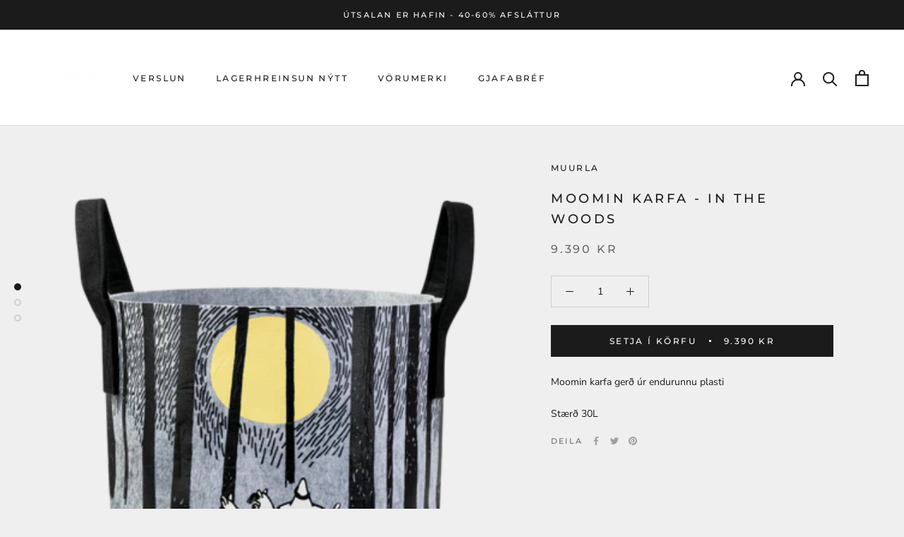

--- FILE ---
content_type: text/html; charset=utf-8
request_url: https://fok.is/products/moomin-karfa-in-the-woods
body_size: 21539
content:
<!doctype html>

<html class="no-js" lang="en">
  <head>
    <meta charset="utf-8"> 
    <meta http-equiv="X-UA-Compatible" content="IE=edge,chrome=1">
    <meta name="viewport" content="width=device-width, initial-scale=1.0, height=device-height, minimum-scale=1.0, maximum-scale=1.0">
    <meta name="theme-color" content="">

    <title>
      Moomin karfa - In the woods &ndash; FOK
    </title><meta name="description" content="Moomin karfa gerð úr endurunnu plasti Stærð 30L"><link rel="canonical" href="https://fok.is/products/moomin-karfa-in-the-woods"><meta property="og:type" content="product">
  <meta property="og:title" content="Moomin karfa - In the woods"><meta property="og:image" content="http://fok.is/cdn/shop/products/Muurla-Moomin-In-the-Woods-storage-basket-30L-71-300-05-6416114965250-1-582x600.png?v=1616536893">
    <meta property="og:image:secure_url" content="https://fok.is/cdn/shop/products/Muurla-Moomin-In-the-Woods-storage-basket-30L-71-300-05-6416114965250-1-582x600.png?v=1616536893">
    <meta property="og:image:width" content="582">
    <meta property="og:image:height" content="600"><meta property="product:price:amount" content="9,390">
  <meta property="product:price:currency" content="ISK"><meta property="og:description" content="Moomin karfa gerð úr endurunnu plasti Stærð 30L"><meta property="og:url" content="https://fok.is/products/moomin-karfa-in-the-woods">
<meta property="og:site_name" content="FOK"><meta name="twitter:card" content="summary"><meta name="twitter:title" content="Moomin karfa - In the woods">
  <meta name="twitter:description" content="Moomin karfa gerð úr endurunnu plasti
Stærð 30L">
  <meta name="twitter:image" content="https://fok.is/cdn/shop/products/Muurla-Moomin-In-the-Woods-storage-basket-30L-71-300-05-6416114965250-1-582x600_600x600_crop_center.png?v=1616536893">
    <style>
  @font-face {
  font-family: Montserrat;
  font-weight: 500;
  font-style: normal;
  font-display: fallback;
  src: url("//fok.is/cdn/fonts/montserrat/montserrat_n5.07ef3781d9c78c8b93c98419da7ad4fbeebb6635.woff2") format("woff2"),
       url("//fok.is/cdn/fonts/montserrat/montserrat_n5.adf9b4bd8b0e4f55a0b203cdd84512667e0d5e4d.woff") format("woff");
}

  @font-face {
  font-family: "Nunito Sans";
  font-weight: 400;
  font-style: normal;
  font-display: fallback;
  src: url("//fok.is/cdn/fonts/nunito_sans/nunitosans_n4.0276fe080df0ca4e6a22d9cb55aed3ed5ba6b1da.woff2") format("woff2"),
       url("//fok.is/cdn/fonts/nunito_sans/nunitosans_n4.b4964bee2f5e7fd9c3826447e73afe2baad607b7.woff") format("woff");
}


  @font-face {
  font-family: "Nunito Sans";
  font-weight: 700;
  font-style: normal;
  font-display: fallback;
  src: url("//fok.is/cdn/fonts/nunito_sans/nunitosans_n7.25d963ed46da26098ebeab731e90d8802d989fa5.woff2") format("woff2"),
       url("//fok.is/cdn/fonts/nunito_sans/nunitosans_n7.d32e3219b3d2ec82285d3027bd673efc61a996c8.woff") format("woff");
}

  @font-face {
  font-family: "Nunito Sans";
  font-weight: 400;
  font-style: italic;
  font-display: fallback;
  src: url("//fok.is/cdn/fonts/nunito_sans/nunitosans_i4.6e408730afac1484cf297c30b0e67c86d17fc586.woff2") format("woff2"),
       url("//fok.is/cdn/fonts/nunito_sans/nunitosans_i4.c9b6dcbfa43622b39a5990002775a8381942ae38.woff") format("woff");
}

  @font-face {
  font-family: "Nunito Sans";
  font-weight: 700;
  font-style: italic;
  font-display: fallback;
  src: url("//fok.is/cdn/fonts/nunito_sans/nunitosans_i7.8c1124729eec046a321e2424b2acf328c2c12139.woff2") format("woff2"),
       url("//fok.is/cdn/fonts/nunito_sans/nunitosans_i7.af4cda04357273e0996d21184432bcb14651a64d.woff") format("woff");
}


  :root {
    --heading-font-family : Montserrat, sans-serif;
    --heading-font-weight : 500;
    --heading-font-style  : normal;

    --text-font-family : "Nunito Sans", sans-serif;
    --text-font-weight : 400;
    --text-font-style  : normal;

    --base-text-font-size   : 14px;
    --default-text-font-size: 14px;--background          : #efefef;
    --background-rgb      : 239, 239, 239;
    --light-background    : #ffffff;
    --light-background-rgb: 255, 255, 255;
    --heading-color       : #1c1b1b;
    --text-color          : #1c1b1b;
    --text-color-rgb      : 28, 27, 27;
    --text-color-light    : #6a6a6a;
    --text-color-light-rgb: 106, 106, 106;
    --link-color          : #6a6a6a;
    --link-color-rgb      : 106, 106, 106;
    --border-color        : #cfcfcf;
    --border-color-rgb    : 207, 207, 207;

    --button-background    : #1c1b1b;
    --button-background-rgb: 28, 27, 27;
    --button-text-color    : #ffffff;

    --header-background       : #ffffff;
    --header-heading-color    : #1c1b1b;
    --header-light-text-color : #6a6a6a;
    --header-border-color     : #dddddd;

    --footer-background    : #ffffff;
    --footer-text-color    : #6a6a6a;
    --footer-heading-color : #1c1b1b;
    --footer-border-color  : #e9e9e9;

    --navigation-background      : #1c1b1b;
    --navigation-background-rgb  : 28, 27, 27;
    --navigation-text-color      : #ffffff;
    --navigation-text-color-light: rgba(255, 255, 255, 0.5);
    --navigation-border-color    : rgba(255, 255, 255, 0.25);

    --newsletter-popup-background     : #1c1b1b;
    --newsletter-popup-text-color     : #ffffff;
    --newsletter-popup-text-color-rgb : 255, 255, 255;

    --secondary-elements-background       : #1c1b1b;
    --secondary-elements-background-rgb   : 28, 27, 27;
    --secondary-elements-text-color       : #ffffff;
    --secondary-elements-text-color-light : rgba(255, 255, 255, 0.5);
    --secondary-elements-border-color     : rgba(255, 255, 255, 0.25);

    --product-sale-price-color    : #f94c43;
    --product-sale-price-color-rgb: 249, 76, 67;

    /* Products */

    --horizontal-spacing-four-products-per-row: 60px;
        --horizontal-spacing-two-products-per-row : 60px;

    --vertical-spacing-four-products-per-row: 60px;
        --vertical-spacing-two-products-per-row : 75px;

    /* Animation */
    --drawer-transition-timing: cubic-bezier(0.645, 0.045, 0.355, 1);
    --header-base-height: 80px; /* We set a default for browsers that do not support CSS variables */

    /* Cursors */
    --cursor-zoom-in-svg    : url(//fok.is/cdn/shop/t/4/assets/cursor-zoom-in.svg?v=170532930330058140181606129622);
    --cursor-zoom-in-2x-svg : url(//fok.is/cdn/shop/t/4/assets/cursor-zoom-in-2x.svg?v=56685658183649387561606129622);
  }
</style>

<script>
  // IE11 does not have support for CSS variables, so we have to polyfill them
  if (!(((window || {}).CSS || {}).supports && window.CSS.supports('(--a: 0)'))) {
    const script = document.createElement('script');
    script.type = 'text/javascript';
    script.src = 'https://cdn.jsdelivr.net/npm/css-vars-ponyfill@2';
    script.onload = function() {
      cssVars({});
    };

    document.getElementsByTagName('head')[0].appendChild(script);
  }
</script>

    <script>window.performance && window.performance.mark && window.performance.mark('shopify.content_for_header.start');</script><meta name="facebook-domain-verification" content="amvabofpyrqu5tvef563mfwyk3762s">
<meta name="facebook-domain-verification" content="f1ae5076tqmnsg4p9rkeg325pixiso">
<meta id="shopify-digital-wallet" name="shopify-digital-wallet" content="/50959089853/digital_wallets/dialog">
<link rel="alternate" type="application/json+oembed" href="https://fok.is/products/moomin-karfa-in-the-woods.oembed">
<script async="async" src="/checkouts/internal/preloads.js?locale=en-IS"></script>
<script id="shopify-features" type="application/json">{"accessToken":"27ca7481083e69f42ff6eff39cd1e309","betas":["rich-media-storefront-analytics"],"domain":"fok.is","predictiveSearch":true,"shopId":50959089853,"locale":"en"}</script>
<script>var Shopify = Shopify || {};
Shopify.shop = "fok-lifsstill-og-gjafavara.myshopify.com";
Shopify.locale = "en";
Shopify.currency = {"active":"ISK","rate":"1.0"};
Shopify.country = "IS";
Shopify.theme = {"name":"Prestige","id":116085358781,"schema_name":"Prestige","schema_version":"4.11.0","theme_store_id":855,"role":"main"};
Shopify.theme.handle = "null";
Shopify.theme.style = {"id":null,"handle":null};
Shopify.cdnHost = "fok.is/cdn";
Shopify.routes = Shopify.routes || {};
Shopify.routes.root = "/";</script>
<script type="module">!function(o){(o.Shopify=o.Shopify||{}).modules=!0}(window);</script>
<script>!function(o){function n(){var o=[];function n(){o.push(Array.prototype.slice.apply(arguments))}return n.q=o,n}var t=o.Shopify=o.Shopify||{};t.loadFeatures=n(),t.autoloadFeatures=n()}(window);</script>
<script id="shop-js-analytics" type="application/json">{"pageType":"product"}</script>
<script defer="defer" async type="module" src="//fok.is/cdn/shopifycloud/shop-js/modules/v2/client.init-shop-cart-sync_BT-GjEfc.en.esm.js"></script>
<script defer="defer" async type="module" src="//fok.is/cdn/shopifycloud/shop-js/modules/v2/chunk.common_D58fp_Oc.esm.js"></script>
<script defer="defer" async type="module" src="//fok.is/cdn/shopifycloud/shop-js/modules/v2/chunk.modal_xMitdFEc.esm.js"></script>
<script type="module">
  await import("//fok.is/cdn/shopifycloud/shop-js/modules/v2/client.init-shop-cart-sync_BT-GjEfc.en.esm.js");
await import("//fok.is/cdn/shopifycloud/shop-js/modules/v2/chunk.common_D58fp_Oc.esm.js");
await import("//fok.is/cdn/shopifycloud/shop-js/modules/v2/chunk.modal_xMitdFEc.esm.js");

  window.Shopify.SignInWithShop?.initShopCartSync?.({"fedCMEnabled":true,"windoidEnabled":true});

</script>
<script id="__st">var __st={"a":50959089853,"offset":0,"reqid":"bbe5de89-4730-432b-be56-0330d5550199-1769322457","pageurl":"fok.is\/products\/moomin-karfa-in-the-woods","u":"b6c67b053c40","p":"product","rtyp":"product","rid":6594512617661};</script>
<script>window.ShopifyPaypalV4VisibilityTracking = true;</script>
<script id="captcha-bootstrap">!function(){'use strict';const t='contact',e='account',n='new_comment',o=[[t,t],['blogs',n],['comments',n],[t,'customer']],c=[[e,'customer_login'],[e,'guest_login'],[e,'recover_customer_password'],[e,'create_customer']],r=t=>t.map((([t,e])=>`form[action*='/${t}']:not([data-nocaptcha='true']) input[name='form_type'][value='${e}']`)).join(','),a=t=>()=>t?[...document.querySelectorAll(t)].map((t=>t.form)):[];function s(){const t=[...o],e=r(t);return a(e)}const i='password',u='form_key',d=['recaptcha-v3-token','g-recaptcha-response','h-captcha-response',i],f=()=>{try{return window.sessionStorage}catch{return}},m='__shopify_v',_=t=>t.elements[u];function p(t,e,n=!1){try{const o=window.sessionStorage,c=JSON.parse(o.getItem(e)),{data:r}=function(t){const{data:e,action:n}=t;return t[m]||n?{data:e,action:n}:{data:t,action:n}}(c);for(const[e,n]of Object.entries(r))t.elements[e]&&(t.elements[e].value=n);n&&o.removeItem(e)}catch(o){console.error('form repopulation failed',{error:o})}}const l='form_type',E='cptcha';function T(t){t.dataset[E]=!0}const w=window,h=w.document,L='Shopify',v='ce_forms',y='captcha';let A=!1;((t,e)=>{const n=(g='f06e6c50-85a8-45c8-87d0-21a2b65856fe',I='https://cdn.shopify.com/shopifycloud/storefront-forms-hcaptcha/ce_storefront_forms_captcha_hcaptcha.v1.5.2.iife.js',D={infoText:'Protected by hCaptcha',privacyText:'Privacy',termsText:'Terms'},(t,e,n)=>{const o=w[L][v],c=o.bindForm;if(c)return c(t,g,e,D).then(n);var r;o.q.push([[t,g,e,D],n]),r=I,A||(h.body.append(Object.assign(h.createElement('script'),{id:'captcha-provider',async:!0,src:r})),A=!0)});var g,I,D;w[L]=w[L]||{},w[L][v]=w[L][v]||{},w[L][v].q=[],w[L][y]=w[L][y]||{},w[L][y].protect=function(t,e){n(t,void 0,e),T(t)},Object.freeze(w[L][y]),function(t,e,n,w,h,L){const[v,y,A,g]=function(t,e,n){const i=e?o:[],u=t?c:[],d=[...i,...u],f=r(d),m=r(i),_=r(d.filter((([t,e])=>n.includes(e))));return[a(f),a(m),a(_),s()]}(w,h,L),I=t=>{const e=t.target;return e instanceof HTMLFormElement?e:e&&e.form},D=t=>v().includes(t);t.addEventListener('submit',(t=>{const e=I(t);if(!e)return;const n=D(e)&&!e.dataset.hcaptchaBound&&!e.dataset.recaptchaBound,o=_(e),c=g().includes(e)&&(!o||!o.value);(n||c)&&t.preventDefault(),c&&!n&&(function(t){try{if(!f())return;!function(t){const e=f();if(!e)return;const n=_(t);if(!n)return;const o=n.value;o&&e.removeItem(o)}(t);const e=Array.from(Array(32),(()=>Math.random().toString(36)[2])).join('');!function(t,e){_(t)||t.append(Object.assign(document.createElement('input'),{type:'hidden',name:u})),t.elements[u].value=e}(t,e),function(t,e){const n=f();if(!n)return;const o=[...t.querySelectorAll(`input[type='${i}']`)].map((({name:t})=>t)),c=[...d,...o],r={};for(const[a,s]of new FormData(t).entries())c.includes(a)||(r[a]=s);n.setItem(e,JSON.stringify({[m]:1,action:t.action,data:r}))}(t,e)}catch(e){console.error('failed to persist form',e)}}(e),e.submit())}));const S=(t,e)=>{t&&!t.dataset[E]&&(n(t,e.some((e=>e===t))),T(t))};for(const o of['focusin','change'])t.addEventListener(o,(t=>{const e=I(t);D(e)&&S(e,y())}));const B=e.get('form_key'),M=e.get(l),P=B&&M;t.addEventListener('DOMContentLoaded',(()=>{const t=y();if(P)for(const e of t)e.elements[l].value===M&&p(e,B);[...new Set([...A(),...v().filter((t=>'true'===t.dataset.shopifyCaptcha))])].forEach((e=>S(e,t)))}))}(h,new URLSearchParams(w.location.search),n,t,e,['guest_login'])})(!0,!0)}();</script>
<script integrity="sha256-4kQ18oKyAcykRKYeNunJcIwy7WH5gtpwJnB7kiuLZ1E=" data-source-attribution="shopify.loadfeatures" defer="defer" src="//fok.is/cdn/shopifycloud/storefront/assets/storefront/load_feature-a0a9edcb.js" crossorigin="anonymous"></script>
<script data-source-attribution="shopify.dynamic_checkout.dynamic.init">var Shopify=Shopify||{};Shopify.PaymentButton=Shopify.PaymentButton||{isStorefrontPortableWallets:!0,init:function(){window.Shopify.PaymentButton.init=function(){};var t=document.createElement("script");t.src="https://fok.is/cdn/shopifycloud/portable-wallets/latest/portable-wallets.en.js",t.type="module",document.head.appendChild(t)}};
</script>
<script data-source-attribution="shopify.dynamic_checkout.buyer_consent">
  function portableWalletsHideBuyerConsent(e){var t=document.getElementById("shopify-buyer-consent"),n=document.getElementById("shopify-subscription-policy-button");t&&n&&(t.classList.add("hidden"),t.setAttribute("aria-hidden","true"),n.removeEventListener("click",e))}function portableWalletsShowBuyerConsent(e){var t=document.getElementById("shopify-buyer-consent"),n=document.getElementById("shopify-subscription-policy-button");t&&n&&(t.classList.remove("hidden"),t.removeAttribute("aria-hidden"),n.addEventListener("click",e))}window.Shopify?.PaymentButton&&(window.Shopify.PaymentButton.hideBuyerConsent=portableWalletsHideBuyerConsent,window.Shopify.PaymentButton.showBuyerConsent=portableWalletsShowBuyerConsent);
</script>
<script data-source-attribution="shopify.dynamic_checkout.cart.bootstrap">document.addEventListener("DOMContentLoaded",(function(){function t(){return document.querySelector("shopify-accelerated-checkout-cart, shopify-accelerated-checkout")}if(t())Shopify.PaymentButton.init();else{new MutationObserver((function(e,n){t()&&(Shopify.PaymentButton.init(),n.disconnect())})).observe(document.body,{childList:!0,subtree:!0})}}));
</script>

<script>window.performance && window.performance.mark && window.performance.mark('shopify.content_for_header.end');</script>

    <link rel="stylesheet" href="//fok.is/cdn/shop/t/4/assets/theme.css?v=82470925976365765831606129611">

    <script>// This allows to expose several variables to the global scope, to be used in scripts
      window.theme = {
        pageType: "product",
        moneyFormat: "{{amount_no_decimals}} kr",
        moneyWithCurrencyFormat: "{{amount_no_decimals}} ISK",
        productImageSize: "natural",
        searchMode: "product,article",
        showPageTransition: false,
        showElementStaggering: true,
        showImageZooming: true
      };

      window.routes = {
        rootUrl: "\/",
        rootUrlWithoutSlash: '',
        cartUrl: "\/cart",
        cartAddUrl: "\/cart\/add",
        cartChangeUrl: "\/cart\/change",
        searchUrl: "\/search",
        productRecommendationsUrl: "\/recommendations\/products"
      };

      window.languages = {
        cartAddNote: "Add Order Note",
        cartEditNote: "Edit Order Note",
        productImageLoadingError: "Gat ekki hlaðið niður mynd, endurræsið síðuna",
        productFormAddToCart: "Setja í körfu",
        productFormUnavailable: "Uppselt",
        productFormSoldOut: "uppselt",
        shippingEstimatorOneResult: "1 option available:",
        shippingEstimatorMoreResults: "{{count}} options available:",
        shippingEstimatorNoResults: "No shipping could be found"
      };

      window.lazySizesConfig = {
        loadHidden: false,
        hFac: 0.5,
        expFactor: 2,
        ricTimeout: 150,
        lazyClass: 'Image--lazyLoad',
        loadingClass: 'Image--lazyLoading',
        loadedClass: 'Image--lazyLoaded'
      };

      document.documentElement.className = document.documentElement.className.replace('no-js', 'js');
      document.documentElement.style.setProperty('--window-height', window.innerHeight + 'px');

      // We do a quick detection of some features (we could use Modernizr but for so little...)
      (function() {
        document.documentElement.className += ((window.CSS && window.CSS.supports('(position: sticky) or (position: -webkit-sticky)')) ? ' supports-sticky' : ' no-supports-sticky');
        document.documentElement.className += (window.matchMedia('(-moz-touch-enabled: 1), (hover: none)')).matches ? ' no-supports-hover' : ' supports-hover';
      }());
    </script>

    <script src="//fok.is/cdn/shop/t/4/assets/lazysizes.min.js?v=174358363404432586981606129610" async></script><script src="https://polyfill-fastly.net/v3/polyfill.min.js?unknown=polyfill&features=fetch,Element.prototype.closest,Element.prototype.remove,Element.prototype.classList,Array.prototype.includes,Array.prototype.fill,Object.assign,CustomEvent,IntersectionObserver,IntersectionObserverEntry,URL" defer></script>
    <script src="//fok.is/cdn/shop/t/4/assets/libs.min.js?v=26178543184394469741606129610" defer></script>
    <script src="//fok.is/cdn/shop/t/4/assets/theme.min.js?v=24239332412725416891606129613" defer></script>
    <script src="//fok.is/cdn/shop/t/4/assets/custom.js?v=183944157590872491501606129612" defer></script>

    <script>
      (function () {
        window.onpageshow = function() {
          if (window.theme.showPageTransition) {
            var pageTransition = document.querySelector('.PageTransition');

            if (pageTransition) {
              pageTransition.style.visibility = 'visible';
              pageTransition.style.opacity = '0';
            }
          }

          // When the page is loaded from the cache, we have to reload the cart content
          document.documentElement.dispatchEvent(new CustomEvent('cart:refresh', {
            bubbles: true
          }));
        };
      })();
    </script>

    
  <script type="application/ld+json">
  {
    "@context": "http://schema.org",
    "@type": "Product",
    "offers": [{
          "@type": "Offer",
          "name": "Default Title",
          "availability":"https://schema.org/InStock",
          "price": 9390.0,
          "priceCurrency": "ISK",
          "priceValidUntil": "2026-02-04","sku": "Muurla-190","url": "/products/moomin-karfa-in-the-woods?variant=39411576275133"
        }
],
    "brand": {
      "name": "Muurla"
    },
    "name": "Moomin karfa - In the woods",
    "description": "Moomin karfa gerð úr endurunnu plasti\nStærð 30L",
    "category": "Moomin",
    "url": "/products/moomin-karfa-in-the-woods",
    "sku": "Muurla-190",
    "image": {
      "@type": "ImageObject",
      "url": "https://fok.is/cdn/shop/products/Muurla-Moomin-In-the-Woods-storage-basket-30L-71-300-05-6416114965250-1-582x600_1024x.png?v=1616536893",
      "image": "https://fok.is/cdn/shop/products/Muurla-Moomin-In-the-Woods-storage-basket-30L-71-300-05-6416114965250-1-582x600_1024x.png?v=1616536893",
      "name": "Moomin karfa - In the woods",
      "width": "1024",
      "height": "1024"
    }
  }
  </script>



  <script type="application/ld+json">
  {
    "@context": "http://schema.org",
    "@type": "BreadcrumbList",
  "itemListElement": [{
      "@type": "ListItem",
      "position": 1,
      "name": "Translation missing: en.general.breadcrumb.home",
      "item": "https://fok.is"
    },{
          "@type": "ListItem",
          "position": 2,
          "name": "Moomin karfa - In the woods",
          "item": "https://fok.is/products/moomin-karfa-in-the-woods"
        }]
  }
  </script>

  <link href="https://monorail-edge.shopifysvc.com" rel="dns-prefetch">
<script>(function(){if ("sendBeacon" in navigator && "performance" in window) {try {var session_token_from_headers = performance.getEntriesByType('navigation')[0].serverTiming.find(x => x.name == '_s').description;} catch {var session_token_from_headers = undefined;}var session_cookie_matches = document.cookie.match(/_shopify_s=([^;]*)/);var session_token_from_cookie = session_cookie_matches && session_cookie_matches.length === 2 ? session_cookie_matches[1] : "";var session_token = session_token_from_headers || session_token_from_cookie || "";function handle_abandonment_event(e) {var entries = performance.getEntries().filter(function(entry) {return /monorail-edge.shopifysvc.com/.test(entry.name);});if (!window.abandonment_tracked && entries.length === 0) {window.abandonment_tracked = true;var currentMs = Date.now();var navigation_start = performance.timing.navigationStart;var payload = {shop_id: 50959089853,url: window.location.href,navigation_start,duration: currentMs - navigation_start,session_token,page_type: "product"};window.navigator.sendBeacon("https://monorail-edge.shopifysvc.com/v1/produce", JSON.stringify({schema_id: "online_store_buyer_site_abandonment/1.1",payload: payload,metadata: {event_created_at_ms: currentMs,event_sent_at_ms: currentMs}}));}}window.addEventListener('pagehide', handle_abandonment_event);}}());</script>
<script id="web-pixels-manager-setup">(function e(e,d,r,n,o){if(void 0===o&&(o={}),!Boolean(null===(a=null===(i=window.Shopify)||void 0===i?void 0:i.analytics)||void 0===a?void 0:a.replayQueue)){var i,a;window.Shopify=window.Shopify||{};var t=window.Shopify;t.analytics=t.analytics||{};var s=t.analytics;s.replayQueue=[],s.publish=function(e,d,r){return s.replayQueue.push([e,d,r]),!0};try{self.performance.mark("wpm:start")}catch(e){}var l=function(){var e={modern:/Edge?\/(1{2}[4-9]|1[2-9]\d|[2-9]\d{2}|\d{4,})\.\d+(\.\d+|)|Firefox\/(1{2}[4-9]|1[2-9]\d|[2-9]\d{2}|\d{4,})\.\d+(\.\d+|)|Chrom(ium|e)\/(9{2}|\d{3,})\.\d+(\.\d+|)|(Maci|X1{2}).+ Version\/(15\.\d+|(1[6-9]|[2-9]\d|\d{3,})\.\d+)([,.]\d+|)( \(\w+\)|)( Mobile\/\w+|) Safari\/|Chrome.+OPR\/(9{2}|\d{3,})\.\d+\.\d+|(CPU[ +]OS|iPhone[ +]OS|CPU[ +]iPhone|CPU IPhone OS|CPU iPad OS)[ +]+(15[._]\d+|(1[6-9]|[2-9]\d|\d{3,})[._]\d+)([._]\d+|)|Android:?[ /-](13[3-9]|1[4-9]\d|[2-9]\d{2}|\d{4,})(\.\d+|)(\.\d+|)|Android.+Firefox\/(13[5-9]|1[4-9]\d|[2-9]\d{2}|\d{4,})\.\d+(\.\d+|)|Android.+Chrom(ium|e)\/(13[3-9]|1[4-9]\d|[2-9]\d{2}|\d{4,})\.\d+(\.\d+|)|SamsungBrowser\/([2-9]\d|\d{3,})\.\d+/,legacy:/Edge?\/(1[6-9]|[2-9]\d|\d{3,})\.\d+(\.\d+|)|Firefox\/(5[4-9]|[6-9]\d|\d{3,})\.\d+(\.\d+|)|Chrom(ium|e)\/(5[1-9]|[6-9]\d|\d{3,})\.\d+(\.\d+|)([\d.]+$|.*Safari\/(?![\d.]+ Edge\/[\d.]+$))|(Maci|X1{2}).+ Version\/(10\.\d+|(1[1-9]|[2-9]\d|\d{3,})\.\d+)([,.]\d+|)( \(\w+\)|)( Mobile\/\w+|) Safari\/|Chrome.+OPR\/(3[89]|[4-9]\d|\d{3,})\.\d+\.\d+|(CPU[ +]OS|iPhone[ +]OS|CPU[ +]iPhone|CPU IPhone OS|CPU iPad OS)[ +]+(10[._]\d+|(1[1-9]|[2-9]\d|\d{3,})[._]\d+)([._]\d+|)|Android:?[ /-](13[3-9]|1[4-9]\d|[2-9]\d{2}|\d{4,})(\.\d+|)(\.\d+|)|Mobile Safari.+OPR\/([89]\d|\d{3,})\.\d+\.\d+|Android.+Firefox\/(13[5-9]|1[4-9]\d|[2-9]\d{2}|\d{4,})\.\d+(\.\d+|)|Android.+Chrom(ium|e)\/(13[3-9]|1[4-9]\d|[2-9]\d{2}|\d{4,})\.\d+(\.\d+|)|Android.+(UC? ?Browser|UCWEB|U3)[ /]?(15\.([5-9]|\d{2,})|(1[6-9]|[2-9]\d|\d{3,})\.\d+)\.\d+|SamsungBrowser\/(5\.\d+|([6-9]|\d{2,})\.\d+)|Android.+MQ{2}Browser\/(14(\.(9|\d{2,})|)|(1[5-9]|[2-9]\d|\d{3,})(\.\d+|))(\.\d+|)|K[Aa][Ii]OS\/(3\.\d+|([4-9]|\d{2,})\.\d+)(\.\d+|)/},d=e.modern,r=e.legacy,n=navigator.userAgent;return n.match(d)?"modern":n.match(r)?"legacy":"unknown"}(),u="modern"===l?"modern":"legacy",c=(null!=n?n:{modern:"",legacy:""})[u],f=function(e){return[e.baseUrl,"/wpm","/b",e.hashVersion,"modern"===e.buildTarget?"m":"l",".js"].join("")}({baseUrl:d,hashVersion:r,buildTarget:u}),m=function(e){var d=e.version,r=e.bundleTarget,n=e.surface,o=e.pageUrl,i=e.monorailEndpoint;return{emit:function(e){var a=e.status,t=e.errorMsg,s=(new Date).getTime(),l=JSON.stringify({metadata:{event_sent_at_ms:s},events:[{schema_id:"web_pixels_manager_load/3.1",payload:{version:d,bundle_target:r,page_url:o,status:a,surface:n,error_msg:t},metadata:{event_created_at_ms:s}}]});if(!i)return console&&console.warn&&console.warn("[Web Pixels Manager] No Monorail endpoint provided, skipping logging."),!1;try{return self.navigator.sendBeacon.bind(self.navigator)(i,l)}catch(e){}var u=new XMLHttpRequest;try{return u.open("POST",i,!0),u.setRequestHeader("Content-Type","text/plain"),u.send(l),!0}catch(e){return console&&console.warn&&console.warn("[Web Pixels Manager] Got an unhandled error while logging to Monorail."),!1}}}}({version:r,bundleTarget:l,surface:e.surface,pageUrl:self.location.href,monorailEndpoint:e.monorailEndpoint});try{o.browserTarget=l,function(e){var d=e.src,r=e.async,n=void 0===r||r,o=e.onload,i=e.onerror,a=e.sri,t=e.scriptDataAttributes,s=void 0===t?{}:t,l=document.createElement("script"),u=document.querySelector("head"),c=document.querySelector("body");if(l.async=n,l.src=d,a&&(l.integrity=a,l.crossOrigin="anonymous"),s)for(var f in s)if(Object.prototype.hasOwnProperty.call(s,f))try{l.dataset[f]=s[f]}catch(e){}if(o&&l.addEventListener("load",o),i&&l.addEventListener("error",i),u)u.appendChild(l);else{if(!c)throw new Error("Did not find a head or body element to append the script");c.appendChild(l)}}({src:f,async:!0,onload:function(){if(!function(){var e,d;return Boolean(null===(d=null===(e=window.Shopify)||void 0===e?void 0:e.analytics)||void 0===d?void 0:d.initialized)}()){var d=window.webPixelsManager.init(e)||void 0;if(d){var r=window.Shopify.analytics;r.replayQueue.forEach((function(e){var r=e[0],n=e[1],o=e[2];d.publishCustomEvent(r,n,o)})),r.replayQueue=[],r.publish=d.publishCustomEvent,r.visitor=d.visitor,r.initialized=!0}}},onerror:function(){return m.emit({status:"failed",errorMsg:"".concat(f," has failed to load")})},sri:function(e){var d=/^sha384-[A-Za-z0-9+/=]+$/;return"string"==typeof e&&d.test(e)}(c)?c:"",scriptDataAttributes:o}),m.emit({status:"loading"})}catch(e){m.emit({status:"failed",errorMsg:(null==e?void 0:e.message)||"Unknown error"})}}})({shopId: 50959089853,storefrontBaseUrl: "https://fok.is",extensionsBaseUrl: "https://extensions.shopifycdn.com/cdn/shopifycloud/web-pixels-manager",monorailEndpoint: "https://monorail-edge.shopifysvc.com/unstable/produce_batch",surface: "storefront-renderer",enabledBetaFlags: ["2dca8a86"],webPixelsConfigList: [{"id":"shopify-app-pixel","configuration":"{}","eventPayloadVersion":"v1","runtimeContext":"STRICT","scriptVersion":"0450","apiClientId":"shopify-pixel","type":"APP","privacyPurposes":["ANALYTICS","MARKETING"]},{"id":"shopify-custom-pixel","eventPayloadVersion":"v1","runtimeContext":"LAX","scriptVersion":"0450","apiClientId":"shopify-pixel","type":"CUSTOM","privacyPurposes":["ANALYTICS","MARKETING"]}],isMerchantRequest: false,initData: {"shop":{"name":"FOK","paymentSettings":{"currencyCode":"ISK"},"myshopifyDomain":"fok-lifsstill-og-gjafavara.myshopify.com","countryCode":"IS","storefrontUrl":"https:\/\/fok.is"},"customer":null,"cart":null,"checkout":null,"productVariants":[{"price":{"amount":9390.0,"currencyCode":"ISK"},"product":{"title":"Moomin karfa - In the woods","vendor":"Muurla","id":"6594512617661","untranslatedTitle":"Moomin karfa - In the woods","url":"\/products\/moomin-karfa-in-the-woods","type":"Moomin"},"id":"39411576275133","image":{"src":"\/\/fok.is\/cdn\/shop\/products\/Muurla-Moomin-In-the-Woods-storage-basket-30L-71-300-05-6416114965250-1-582x600.png?v=1616536893"},"sku":"Muurla-190","title":"Default Title","untranslatedTitle":"Default Title"}],"purchasingCompany":null},},"https://fok.is/cdn","fcfee988w5aeb613cpc8e4bc33m6693e112",{"modern":"","legacy":""},{"shopId":"50959089853","storefrontBaseUrl":"https:\/\/fok.is","extensionBaseUrl":"https:\/\/extensions.shopifycdn.com\/cdn\/shopifycloud\/web-pixels-manager","surface":"storefront-renderer","enabledBetaFlags":"[\"2dca8a86\"]","isMerchantRequest":"false","hashVersion":"fcfee988w5aeb613cpc8e4bc33m6693e112","publish":"custom","events":"[[\"page_viewed\",{}],[\"product_viewed\",{\"productVariant\":{\"price\":{\"amount\":9390.0,\"currencyCode\":\"ISK\"},\"product\":{\"title\":\"Moomin karfa - In the woods\",\"vendor\":\"Muurla\",\"id\":\"6594512617661\",\"untranslatedTitle\":\"Moomin karfa - In the woods\",\"url\":\"\/products\/moomin-karfa-in-the-woods\",\"type\":\"Moomin\"},\"id\":\"39411576275133\",\"image\":{\"src\":\"\/\/fok.is\/cdn\/shop\/products\/Muurla-Moomin-In-the-Woods-storage-basket-30L-71-300-05-6416114965250-1-582x600.png?v=1616536893\"},\"sku\":\"Muurla-190\",\"title\":\"Default Title\",\"untranslatedTitle\":\"Default Title\"}}]]"});</script><script>
  window.ShopifyAnalytics = window.ShopifyAnalytics || {};
  window.ShopifyAnalytics.meta = window.ShopifyAnalytics.meta || {};
  window.ShopifyAnalytics.meta.currency = 'ISK';
  var meta = {"product":{"id":6594512617661,"gid":"gid:\/\/shopify\/Product\/6594512617661","vendor":"Muurla","type":"Moomin","handle":"moomin-karfa-in-the-woods","variants":[{"id":39411576275133,"price":939000,"name":"Moomin karfa - In the woods","public_title":null,"sku":"Muurla-190"}],"remote":false},"page":{"pageType":"product","resourceType":"product","resourceId":6594512617661,"requestId":"bbe5de89-4730-432b-be56-0330d5550199-1769322457"}};
  for (var attr in meta) {
    window.ShopifyAnalytics.meta[attr] = meta[attr];
  }
</script>
<script class="analytics">
  (function () {
    var customDocumentWrite = function(content) {
      var jquery = null;

      if (window.jQuery) {
        jquery = window.jQuery;
      } else if (window.Checkout && window.Checkout.$) {
        jquery = window.Checkout.$;
      }

      if (jquery) {
        jquery('body').append(content);
      }
    };

    var hasLoggedConversion = function(token) {
      if (token) {
        return document.cookie.indexOf('loggedConversion=' + token) !== -1;
      }
      return false;
    }

    var setCookieIfConversion = function(token) {
      if (token) {
        var twoMonthsFromNow = new Date(Date.now());
        twoMonthsFromNow.setMonth(twoMonthsFromNow.getMonth() + 2);

        document.cookie = 'loggedConversion=' + token + '; expires=' + twoMonthsFromNow;
      }
    }

    var trekkie = window.ShopifyAnalytics.lib = window.trekkie = window.trekkie || [];
    if (trekkie.integrations) {
      return;
    }
    trekkie.methods = [
      'identify',
      'page',
      'ready',
      'track',
      'trackForm',
      'trackLink'
    ];
    trekkie.factory = function(method) {
      return function() {
        var args = Array.prototype.slice.call(arguments);
        args.unshift(method);
        trekkie.push(args);
        return trekkie;
      };
    };
    for (var i = 0; i < trekkie.methods.length; i++) {
      var key = trekkie.methods[i];
      trekkie[key] = trekkie.factory(key);
    }
    trekkie.load = function(config) {
      trekkie.config = config || {};
      trekkie.config.initialDocumentCookie = document.cookie;
      var first = document.getElementsByTagName('script')[0];
      var script = document.createElement('script');
      script.type = 'text/javascript';
      script.onerror = function(e) {
        var scriptFallback = document.createElement('script');
        scriptFallback.type = 'text/javascript';
        scriptFallback.onerror = function(error) {
                var Monorail = {
      produce: function produce(monorailDomain, schemaId, payload) {
        var currentMs = new Date().getTime();
        var event = {
          schema_id: schemaId,
          payload: payload,
          metadata: {
            event_created_at_ms: currentMs,
            event_sent_at_ms: currentMs
          }
        };
        return Monorail.sendRequest("https://" + monorailDomain + "/v1/produce", JSON.stringify(event));
      },
      sendRequest: function sendRequest(endpointUrl, payload) {
        // Try the sendBeacon API
        if (window && window.navigator && typeof window.navigator.sendBeacon === 'function' && typeof window.Blob === 'function' && !Monorail.isIos12()) {
          var blobData = new window.Blob([payload], {
            type: 'text/plain'
          });

          if (window.navigator.sendBeacon(endpointUrl, blobData)) {
            return true;
          } // sendBeacon was not successful

        } // XHR beacon

        var xhr = new XMLHttpRequest();

        try {
          xhr.open('POST', endpointUrl);
          xhr.setRequestHeader('Content-Type', 'text/plain');
          xhr.send(payload);
        } catch (e) {
          console.log(e);
        }

        return false;
      },
      isIos12: function isIos12() {
        return window.navigator.userAgent.lastIndexOf('iPhone; CPU iPhone OS 12_') !== -1 || window.navigator.userAgent.lastIndexOf('iPad; CPU OS 12_') !== -1;
      }
    };
    Monorail.produce('monorail-edge.shopifysvc.com',
      'trekkie_storefront_load_errors/1.1',
      {shop_id: 50959089853,
      theme_id: 116085358781,
      app_name: "storefront",
      context_url: window.location.href,
      source_url: "//fok.is/cdn/s/trekkie.storefront.8d95595f799fbf7e1d32231b9a28fd43b70c67d3.min.js"});

        };
        scriptFallback.async = true;
        scriptFallback.src = '//fok.is/cdn/s/trekkie.storefront.8d95595f799fbf7e1d32231b9a28fd43b70c67d3.min.js';
        first.parentNode.insertBefore(scriptFallback, first);
      };
      script.async = true;
      script.src = '//fok.is/cdn/s/trekkie.storefront.8d95595f799fbf7e1d32231b9a28fd43b70c67d3.min.js';
      first.parentNode.insertBefore(script, first);
    };
    trekkie.load(
      {"Trekkie":{"appName":"storefront","development":false,"defaultAttributes":{"shopId":50959089853,"isMerchantRequest":null,"themeId":116085358781,"themeCityHash":"5794916513604961580","contentLanguage":"en","currency":"ISK","eventMetadataId":"4ecf8d08-90e8-4d17-ab0f-8b4068afb374"},"isServerSideCookieWritingEnabled":true,"monorailRegion":"shop_domain","enabledBetaFlags":["65f19447"]},"Session Attribution":{},"S2S":{"facebookCapiEnabled":true,"source":"trekkie-storefront-renderer","apiClientId":580111}}
    );

    var loaded = false;
    trekkie.ready(function() {
      if (loaded) return;
      loaded = true;

      window.ShopifyAnalytics.lib = window.trekkie;

      var originalDocumentWrite = document.write;
      document.write = customDocumentWrite;
      try { window.ShopifyAnalytics.merchantGoogleAnalytics.call(this); } catch(error) {};
      document.write = originalDocumentWrite;

      window.ShopifyAnalytics.lib.page(null,{"pageType":"product","resourceType":"product","resourceId":6594512617661,"requestId":"bbe5de89-4730-432b-be56-0330d5550199-1769322457","shopifyEmitted":true});

      var match = window.location.pathname.match(/checkouts\/(.+)\/(thank_you|post_purchase)/)
      var token = match? match[1]: undefined;
      if (!hasLoggedConversion(token)) {
        setCookieIfConversion(token);
        window.ShopifyAnalytics.lib.track("Viewed Product",{"currency":"ISK","variantId":39411576275133,"productId":6594512617661,"productGid":"gid:\/\/shopify\/Product\/6594512617661","name":"Moomin karfa - In the woods","price":"9390","sku":"Muurla-190","brand":"Muurla","variant":null,"category":"Moomin","nonInteraction":true,"remote":false},undefined,undefined,{"shopifyEmitted":true});
      window.ShopifyAnalytics.lib.track("monorail:\/\/trekkie_storefront_viewed_product\/1.1",{"currency":"ISK","variantId":39411576275133,"productId":6594512617661,"productGid":"gid:\/\/shopify\/Product\/6594512617661","name":"Moomin karfa - In the woods","price":"9390","sku":"Muurla-190","brand":"Muurla","variant":null,"category":"Moomin","nonInteraction":true,"remote":false,"referer":"https:\/\/fok.is\/products\/moomin-karfa-in-the-woods"});
      }
    });


        var eventsListenerScript = document.createElement('script');
        eventsListenerScript.async = true;
        eventsListenerScript.src = "//fok.is/cdn/shopifycloud/storefront/assets/shop_events_listener-3da45d37.js";
        document.getElementsByTagName('head')[0].appendChild(eventsListenerScript);

})();</script>
<script
  defer
  src="https://fok.is/cdn/shopifycloud/perf-kit/shopify-perf-kit-3.0.4.min.js"
  data-application="storefront-renderer"
  data-shop-id="50959089853"
  data-render-region="gcp-us-east1"
  data-page-type="product"
  data-theme-instance-id="116085358781"
  data-theme-name="Prestige"
  data-theme-version="4.11.0"
  data-monorail-region="shop_domain"
  data-resource-timing-sampling-rate="10"
  data-shs="true"
  data-shs-beacon="true"
  data-shs-export-with-fetch="true"
  data-shs-logs-sample-rate="1"
  data-shs-beacon-endpoint="https://fok.is/api/collect"
></script>
</head><body class="prestige--v4 features--heading-small features--heading-uppercase features--show-button-transition features--show-image-zooming features--show-element-staggering  template-product">
    <a class="PageSkipLink u-visually-hidden" href="#main">Skip to content</a>
    <span class="LoadingBar"></span>
    <div class="PageOverlay"></div><div id="shopify-section-popup" class="shopify-section"></div>
    <div id="shopify-section-sidebar-menu" class="shopify-section"><section id="sidebar-menu" class="SidebarMenu Drawer Drawer--small Drawer--fromLeft" aria-hidden="true" data-section-id="sidebar-menu" data-section-type="sidebar-menu">
    <header class="Drawer__Header" data-drawer-animated-left>
      <button class="Drawer__Close Icon-Wrapper--clickable" data-action="close-drawer" data-drawer-id="sidebar-menu" aria-label="Close navigation"><svg class="Icon Icon--close" role="presentation" viewBox="0 0 16 14">
      <path d="M15 0L1 14m14 0L1 0" stroke="currentColor" fill="none" fill-rule="evenodd"></path>
    </svg></button>
    </header>

    <div class="Drawer__Content">
      <div class="Drawer__Main" data-drawer-animated-left data-scrollable>
        <div class="Drawer__Container">
          <nav class="SidebarMenu__Nav SidebarMenu__Nav--primary" aria-label="Sidebar navigation"><div class="Collapsible"><button class="Collapsible__Button Heading u-h6" data-action="toggle-collapsible" aria-expanded="false">Verslun<span class="Collapsible__Plus"></span>
                  </button>

                  <div class="Collapsible__Inner">
                    <div class="Collapsible__Content"><div class="Collapsible"><button class="Collapsible__Button Heading Text--subdued Link--primary u-h7" data-action="toggle-collapsible" aria-expanded="false">Fyrir hana<span class="Collapsible__Plus"></span>
                            </button>

                            <div class="Collapsible__Inner">
                              <div class="Collapsible__Content">
                                <ul class="Linklist Linklist--bordered Linklist--spacingLoose"><li class="Linklist__Item">
                                      <a href="/collections/nyjar-vorur-fyrir-hana" class="Text--subdued Link Link--primary">Fatnaður</a>
                                    </li><li class="Linklist__Item">
                                      <a href="/collections/tamaris/Fyrir-hana+Tamaris+JoDis+Vagabond" class="Text--subdued Link Link--primary">Skór</a>
                                    </li><li class="Linklist__Item">
                                      <a href="/collections/fylgihlutir" class="Text--subdued Link Link--primary">Fylgihlutir</a>
                                    </li><li class="Linklist__Item">
                                      <a href="/collections/hlin-reydal" class="Text--subdued Link Link--primary">Skartgripir</a>
                                    </li><li class="Linklist__Item">
                                      <a href="/collections/crocs/Crocs" class="Text--subdued Link Link--primary">CROCS</a>
                                    </li></ul>
                              </div>
                            </div></div><div class="Collapsible"><button class="Collapsible__Button Heading Text--subdued Link--primary u-h7" data-action="toggle-collapsible" aria-expanded="false">Fyrir hann<span class="Collapsible__Plus"></span>
                            </button>

                            <div class="Collapsible__Inner">
                              <div class="Collapsible__Content">
                                <ul class="Linklist Linklist--bordered Linklist--spacingLoose"><li class="Linklist__Item">
                                      <a href="/collections/fatnadur-2" class="Text--subdued Link Link--primary">Fatnaður</a>
                                    </li><li class="Linklist__Item">
                                      <a href="/collections/jodis-herra/Fyrir-hann+Bullboxer+Lennox+jodis-herra" class="Text--subdued Link Link--primary">Skór</a>
                                    </li><li class="Linklist__Item">
                                      <a href="/collections/crocs/CROCS" class="Text--subdued Link Link--primary">CROCS</a>
                                    </li></ul>
                              </div>
                            </div></div><div class="Collapsible"><a href="/collections/barner-gleraugu/Lesgleraugu+Barner+gleraugu" class="Collapsible__Button Heading Text--subdued Link Link--primary u-h7">Barner Lesgleraugu fyrir öll</a></div><div class="Collapsible"><button class="Collapsible__Button Heading Text--subdued Link--primary u-h7" data-action="toggle-collapsible" aria-expanded="false">Krakkar <span class="Collapsible__Plus"></span>
                            </button>

                            <div class="Collapsible__Inner">
                              <div class="Collapsible__Content">
                                <ul class="Linklist Linklist--bordered Linklist--spacingLoose"><li class="Linklist__Item">
                                      <a href="/collections/krakkar" class="Text--subdued Link Link--primary">Krakkar fatnaður</a>
                                    </li><li class="Linklist__Item">
                                      <a href="/collections/barnaskor" class="Text--subdued Link Link--primary">Krakkar skór</a>
                                    </li></ul>
                              </div>
                            </div></div><div class="Collapsible"><button class="Collapsible__Button Heading Text--subdued Link--primary u-h7" data-action="toggle-collapsible" aria-expanded="false">Heimilið<span class="Collapsible__Plus"></span>
                            </button>

                            <div class="Collapsible__Inner">
                              <div class="Collapsible__Content">
                                <ul class="Linklist Linklist--bordered Linklist--spacingLoose"><li class="Linklist__Item">
                                      <a href="/collections/dottir" class="Text--subdued Link Link--primary">Dottir Nordic Design</a>
                                    </li><li class="Linklist__Item">
                                      <a href="/collections/heimili" class="Text--subdued Link Link--primary">Heimili og Hönnun</a>
                                    </li><li class="Linklist__Item">
                                      <a href="/collections/moomin" class="Text--subdued Link Link--primary">Moomin</a>
                                    </li><li class="Linklist__Item">
                                      <a href="/collections/snyrtivorur-1" class="Text--subdued Link Link--primary">Snyrtivörur - kerti - híbýlailmir</a>
                                    </li><li class="Linklist__Item">
                                      <a href="/collections/jol" class="Text--subdued Link Link--primary">Jól</a>
                                    </li><li class="Linklist__Item">
                                      <a href="/collections/meraki/Meraki" class="Text--subdued Link Link--primary">Meraki</a>
                                    </li><li class="Linklist__Item">
                                      <a href="/collections/inga-elin-design" class="Text--subdued Link Link--primary">Inga Elín</a>
                                    </li><li class="Linklist__Item">
                                      <a href="/collections/by-krummi/By-krummi" class="Text--subdued Link Link--primary">By Krummi</a>
                                    </li><li class="Linklist__Item">
                                      <a href="/collections/elvar-gunnarsson/Elvar-Gunnarsson" class="Text--subdued Link Link--primary">Elvar Gunnarsson</a>
                                    </li></ul>
                              </div>
                            </div></div><div class="Collapsible"><a href="/collections/jol/J%C3%93L" class="Collapsible__Button Heading Text--subdued Link Link--primary u-h7">JÓL</a></div><div class="Collapsible"><button class="Collapsible__Button Heading Text--subdued Link--primary u-h7" data-action="toggle-collapsible" aria-expanded="false">Útivist<span class="Collapsible__Plus"></span>
                            </button>

                            <div class="Collapsible__Inner">
                              <div class="Collapsible__Content">
                                <ul class="Linklist Linklist--bordered Linklist--spacingLoose"><li class="Linklist__Item">
                                      <a href="/collections/utivist" class="Text--subdued Link Link--primary">Útivistarvörur</a>
                                    </li><li class="Linklist__Item">
                                      <a href="/collections/scarpa" class="Text--subdued Link Link--primary">Scarpa</a>
                                    </li><li class="Linklist__Item">
                                      <a href="/collections/julbo" class="Text--subdued Link Link--primary">Útivistargleraugu</a>
                                    </li><li class="Linklist__Item">
                                      <a href="/collections/millet" class="Text--subdued Link Link--primary">Millet</a>
                                    </li><li class="Linklist__Item">
                                      <a href="/collections/gregory" class="Text--subdued Link Link--primary">Bakpokar</a>
                                    </li><li class="Linklist__Item">
                                      <a href="/collections/dakine" class="Text--subdued Link Link--primary">Dakine útivistarvörur</a>
                                    </li><li class="Linklist__Item">
                                      <a href="/collections/lindbergh-sweden" class="Text--subdued Link Link--primary">Lindberg Sweden</a>
                                    </li><li class="Linklist__Item">
                                      <a href="/collections/stanley/Stanley" class="Text--subdued Link Link--primary">Stanley</a>
                                    </li></ul>
                              </div>
                            </div></div></div>
                  </div></div><div class="Collapsible"><button class="Collapsible__Button Heading u-h6" data-action="toggle-collapsible" aria-expanded="false">Lagerhreinsun NÝTT<span class="Collapsible__Plus"></span>
                  </button>

                  <div class="Collapsible__Inner">
                    <div class="Collapsible__Content"><div class="Collapsible"><a href="/collections/lager" class="Collapsible__Button Heading Text--subdued Link Link--primary u-h7">LAGERHREINSUN FYRIR HANA </a></div><div class="Collapsible"><a href="/collections/nyjar-vorur-24-hann" class="Collapsible__Button Heading Text--subdued Link Link--primary u-h7">LAGERHREINSUN FYRIR HANN 2025</a></div><div class="Collapsible"><a href="/collections/sumar-utsala-2025" class="Collapsible__Button Heading Text--subdued Link Link--primary u-h7">LAGERHREINSUN SKÓR</a></div></div>
                  </div></div><div class="Collapsible"><button class="Collapsible__Button Heading u-h6" data-action="toggle-collapsible" aria-expanded="false">VÖRUMERKI<span class="Collapsible__Plus"></span>
                  </button>

                  <div class="Collapsible__Inner">
                    <div class="Collapsible__Content"><div class="Collapsible"><a href="/collections/crocs/CROCS" class="Collapsible__Button Heading Text--subdued Link Link--primary u-h7">CROCS</a></div><div class="Collapsible"><a href="/collections/inga-elin-design/Inga-El%C3%ADn-Design" class="Collapsible__Button Heading Text--subdued Link Link--primary u-h7">Inga Elín Design</a></div><div class="Collapsible"><a href="/collections/dottir" class="Collapsible__Button Heading Text--subdued Link Link--primary u-h7">Dottir Nordic Design</a></div><div class="Collapsible"><a href="/collections/ihanna-home/IHANNA-HOME" class="Collapsible__Button Heading Text--subdued Link Link--primary u-h7">IHANNA HOME</a></div><div class="Collapsible"><a href="/collections/moomin" class="Collapsible__Button Heading Text--subdued Link Link--primary u-h7">Moomin Muurla</a></div><div class="Collapsible"><a href="/collections/elvar-gunnarsson/Elvar-Gunnarsson" class="Collapsible__Button Heading Text--subdued Link Link--primary u-h7">Elvar Gunnarsson</a></div><div class="Collapsible"><a href="/collections/unun-design/Unun-Design" class="Collapsible__Button Heading Text--subdued Link Link--primary u-h7">Unun Design</a></div><div class="Collapsible"><a href="/collections/snyrtivorur-1/Spa-of-Iceland" class="Collapsible__Button Heading Text--subdued Link Link--primary u-h7">Spa of Iceland</a></div><div class="Collapsible"><a href="/collections/hekla-islandi/Hekla-Islandi" class="Collapsible__Button Heading Text--subdued Link Link--primary u-h7">Hekla Islandi</a></div><div class="Collapsible"><a href="/collections/skartgripir/Hl%C3%ADn-Reykdal" class="Collapsible__Button Heading Text--subdued Link Link--primary u-h7">Hlín Reykdal</a></div><div class="Collapsible"><a href="/collections/vorhus/Vorh%C3%BAs" class="Collapsible__Button Heading Text--subdued Link Link--primary u-h7">Vorhús</a></div><div class="Collapsible"><a href="/collections/tamaris/Jodis" class="Collapsible__Button Heading Text--subdued Link Link--primary u-h7">JoDis</a></div><div class="Collapsible"><a href="/collections/scarpa/Scarpa+G%C3%B6ngusk%C3%B3r+" class="Collapsible__Button Heading Text--subdued Link Link--primary u-h7">Scarpa</a></div><div class="Collapsible"><a href="/collections/julbo/Julbo+s%C3%B3lgleraugu" class="Collapsible__Button Heading Text--subdued Link Link--primary u-h7">Julbo</a></div><div class="Collapsible"><a href="/collections/dakine/Dakine+bakpokar" class="Collapsible__Button Heading Text--subdued Link Link--primary u-h7">Dakine</a></div><div class="Collapsible"><a href="/collections/millet/MILLET" class="Collapsible__Button Heading Text--subdued Link Link--primary u-h7">MILLET</a></div><div class="Collapsible"><a href="/collections/utivist/Scarpa" class="Collapsible__Button Heading Text--subdued Link Link--primary u-h7">Scarpa</a></div><div class="Collapsible"><a href="/collections/takk-home/Takk-Home" class="Collapsible__Button Heading Text--subdued Link Link--primary u-h7">Takk Home</a></div><div class="Collapsible"><a href="/collections/meraki/Meraki" class="Collapsible__Button Heading Text--subdued Link Link--primary u-h7">Meraki</a></div><div class="Collapsible"><a href="/collections/stanley/Stanley" class="Collapsible__Button Heading Text--subdued Link Link--primary u-h7">Stanley</a></div></div>
                  </div></div><div class="Collapsible"><a href="/products/gjafabref-5000kr" class="Collapsible__Button Heading Link Link--primary u-h6">GJAFABRÉF</a></div></nav><nav class="SidebarMenu__Nav SidebarMenu__Nav--secondary">
            <ul class="Linklist Linklist--spacingLoose"><li class="Linklist__Item">
                  <a href="/account" class="Text--subdued Link Link--primary">Aðgangur</a>
                </li></ul>
          </nav>
        </div>
      </div><aside class="Drawer__Footer" data-drawer-animated-bottom><ul class="SidebarMenu__Social HorizontalList HorizontalList--spacingFill">
    <li class="HorizontalList__Item">
      <a href="https://www.facebook.com/fok.borgarnes" class="Link Link--primary" target="_blank" rel="noopener" aria-label="Facebook">
        <span class="Icon-Wrapper--clickable"><svg class="Icon Icon--facebook" viewBox="0 0 9 17">
      <path d="M5.842 17V9.246h2.653l.398-3.023h-3.05v-1.93c0-.874.246-1.47 1.526-1.47H9V.118C8.718.082 7.75 0 6.623 0 4.27 0 2.66 1.408 2.66 3.994v2.23H0v3.022h2.66V17h3.182z"></path>
    </svg></span>
      </a>
    </li>

    
<li class="HorizontalList__Item">
      <a href="https://www.instagram.com/fok.borgarnes/" class="Link Link--primary" target="_blank" rel="noopener" aria-label="Instagram">
        <span class="Icon-Wrapper--clickable"><svg class="Icon Icon--instagram" role="presentation" viewBox="0 0 32 32">
      <path d="M15.994 2.886c4.273 0 4.775.019 6.464.095 1.562.07 2.406.33 2.971.552.749.292 1.283.635 1.841 1.194s.908 1.092 1.194 1.841c.216.565.483 1.41.552 2.971.076 1.689.095 2.19.095 6.464s-.019 4.775-.095 6.464c-.07 1.562-.33 2.406-.552 2.971-.292.749-.635 1.283-1.194 1.841s-1.092.908-1.841 1.194c-.565.216-1.41.483-2.971.552-1.689.076-2.19.095-6.464.095s-4.775-.019-6.464-.095c-1.562-.07-2.406-.33-2.971-.552-.749-.292-1.283-.635-1.841-1.194s-.908-1.092-1.194-1.841c-.216-.565-.483-1.41-.552-2.971-.076-1.689-.095-2.19-.095-6.464s.019-4.775.095-6.464c.07-1.562.33-2.406.552-2.971.292-.749.635-1.283 1.194-1.841s1.092-.908 1.841-1.194c.565-.216 1.41-.483 2.971-.552 1.689-.083 2.19-.095 6.464-.095zm0-2.883c-4.343 0-4.889.019-6.597.095-1.702.076-2.864.349-3.879.743-1.054.406-1.943.959-2.832 1.848S1.251 4.473.838 5.521C.444 6.537.171 7.699.095 9.407.019 11.109 0 11.655 0 15.997s.019 4.889.095 6.597c.076 1.702.349 2.864.743 3.886.406 1.054.959 1.943 1.848 2.832s1.784 1.435 2.832 1.848c1.016.394 2.178.667 3.886.743s2.248.095 6.597.095 4.889-.019 6.597-.095c1.702-.076 2.864-.349 3.886-.743 1.054-.406 1.943-.959 2.832-1.848s1.435-1.784 1.848-2.832c.394-1.016.667-2.178.743-3.886s.095-2.248.095-6.597-.019-4.889-.095-6.597c-.076-1.702-.349-2.864-.743-3.886-.406-1.054-.959-1.943-1.848-2.832S27.532 1.247 26.484.834C25.468.44 24.306.167 22.598.091c-1.714-.07-2.26-.089-6.603-.089zm0 7.778c-4.533 0-8.216 3.676-8.216 8.216s3.683 8.216 8.216 8.216 8.216-3.683 8.216-8.216-3.683-8.216-8.216-8.216zm0 13.549c-2.946 0-5.333-2.387-5.333-5.333s2.387-5.333 5.333-5.333 5.333 2.387 5.333 5.333-2.387 5.333-5.333 5.333zM26.451 7.457c0 1.059-.858 1.917-1.917 1.917s-1.917-.858-1.917-1.917c0-1.059.858-1.917 1.917-1.917s1.917.858 1.917 1.917z"></path>
    </svg></span>
      </a>
    </li>

    

  </ul>

</aside></div>
</section>

</div>
<div id="sidebar-cart" class="Drawer Drawer--fromRight" aria-hidden="true" data-section-id="cart" data-section-type="cart" data-section-settings='{
  "type": "drawer",
  "itemCount": 0,
  "drawer": true,
  "hasShippingEstimator": false
}'>
  <div class="Drawer__Header Drawer__Header--bordered Drawer__Container">
      <span class="Drawer__Title Heading u-h4">Karfa</span>

      <button class="Drawer__Close Icon-Wrapper--clickable" data-action="close-drawer" data-drawer-id="sidebar-cart" aria-label="Loka körfu"><svg class="Icon Icon--close" role="presentation" viewBox="0 0 16 14">
      <path d="M15 0L1 14m14 0L1 0" stroke="currentColor" fill="none" fill-rule="evenodd"></path>
    </svg></button>
  </div>

  <form class="Cart Drawer__Content" action="/cart" method="POST" novalidate>
    <div class="Drawer__Main" data-scrollable><p class="Cart__Empty Heading u-h5">Karfan þín er tóm</p></div></form>
</div>
<div class="PageContainer">
      <div id="shopify-section-announcement" class="shopify-section"><section id="section-announcement" data-section-id="announcement" data-section-type="announcement-bar">
      <div class="AnnouncementBar">
        <div class="AnnouncementBar__Wrapper">
          <p class="AnnouncementBar__Content Heading"><a href="/collections/januar-utsala">ÚTSALAN ER HAFIN - 40-60% AFSLÁTTUR</a></p>
        </div>
      </div>
    </section>

    <style>
      #section-announcement {
        background: #1c1b1b;
        color: #ffffff;
      }
    </style>

    <script>
      document.documentElement.style.setProperty('--announcement-bar-height', document.getElementById('shopify-section-announcement').offsetHeight + 'px');
    </script></div>
      <div id="shopify-section-header" class="shopify-section shopify-section--header"><div id="Search" class="Search" aria-hidden="true">
  <div class="Search__Inner">
    <div class="Search__SearchBar">
      <form action="/search" name="GET" role="search" class="Search__Form">
        <div class="Search__InputIconWrapper">
          <span class="hidden-tablet-and-up"><svg class="Icon Icon--search" role="presentation" viewBox="0 0 18 17">
      <g transform="translate(1 1)" stroke="currentColor" fill="none" fill-rule="evenodd" stroke-linecap="square">
        <path d="M16 16l-5.0752-5.0752"></path>
        <circle cx="6.4" cy="6.4" r="6.4"></circle>
      </g>
    </svg></span>
          <span class="hidden-phone"><svg class="Icon Icon--search-desktop" role="presentation" viewBox="0 0 21 21">
      <g transform="translate(1 1)" stroke="currentColor" stroke-width="2" fill="none" fill-rule="evenodd" stroke-linecap="square">
        <path d="M18 18l-5.7096-5.7096"></path>
        <circle cx="7.2" cy="7.2" r="7.2"></circle>
      </g>
    </svg></span>
        </div>

        <input type="search" class="Search__Input Heading" name="q" autocomplete="off" autocorrect="off" autocapitalize="off" aria-label="leita..." placeholder="leita..." autofocus>
        <input type="hidden" name="type" value="product">
      </form>

      <button class="Search__Close Link Link--primary" data-action="close-search" aria-label="ljúka leit"><svg class="Icon Icon--close" role="presentation" viewBox="0 0 16 14">
      <path d="M15 0L1 14m14 0L1 0" stroke="currentColor" fill="none" fill-rule="evenodd"></path>
    </svg></button>
    </div>

    <div class="Search__Results" aria-hidden="true"><div class="PageLayout PageLayout--breakLap">
          <div class="PageLayout__Section"></div>
          <div class="PageLayout__Section PageLayout__Section--secondary"></div>
        </div></div>
  </div>
</div><header id="section-header"
        class="Header Header--logoLeft   Header--withIcons"
        data-section-id="header"
        data-section-type="header"
        data-section-settings='{
  "navigationStyle": "logoLeft",
  "hasTransparentHeader": false,
  "isSticky": true
}'
        role="banner">
  <div class="Header__Wrapper">
    <div class="Header__FlexItem Header__FlexItem--fill">
      <button class="Header__Icon Icon-Wrapper Icon-Wrapper--clickable hidden-desk" aria-expanded="false" data-action="open-drawer" data-drawer-id="sidebar-menu" aria-label="Open navigation">
        <span class="hidden-tablet-and-up"><svg class="Icon Icon--nav" role="presentation" viewBox="0 0 20 14">
      <path d="M0 14v-1h20v1H0zm0-7.5h20v1H0v-1zM0 0h20v1H0V0z" fill="currentColor"></path>
    </svg></span>
        <span class="hidden-phone"><svg class="Icon Icon--nav-desktop" role="presentation" viewBox="0 0 24 16">
      <path d="M0 15.985v-2h24v2H0zm0-9h24v2H0v-2zm0-7h24v2H0v-2z" fill="currentColor"></path>
    </svg></span>
      </button><nav class="Header__MainNav hidden-pocket hidden-lap" aria-label="Main navigation">
          <ul class="HorizontalList HorizontalList--spacingExtraLoose"><li class="HorizontalList__Item " aria-haspopup="true">
                <a href="/" class="Heading u-h6">Verslun</a><div class="DropdownMenu" aria-hidden="true">
                    <ul class="Linklist"><li class="Linklist__Item" aria-haspopup="true">
                          <a href="/collections/nyjar-vorur-fyrir-hana" class="Link Link--secondary">Fyrir hana <svg class="Icon Icon--select-arrow-right" role="presentation" viewBox="0 0 11 18">
      <path d="M1.5 1.5l8 7.5-8 7.5" stroke-width="2" stroke="currentColor" fill="none" fill-rule="evenodd" stroke-linecap="square"></path>
    </svg></a><div class="DropdownMenu" aria-hidden="true">
                              <ul class="Linklist"><li class="Linklist__Item">
                                    <a href="/collections/nyjar-vorur-fyrir-hana" class="Link Link--secondary">Fatnaður</a>
                                  </li><li class="Linklist__Item">
                                    <a href="/collections/tamaris/Fyrir-hana+Tamaris+JoDis+Vagabond" class="Link Link--secondary">Skór</a>
                                  </li><li class="Linklist__Item">
                                    <a href="/collections/fylgihlutir" class="Link Link--secondary">Fylgihlutir</a>
                                  </li><li class="Linklist__Item">
                                    <a href="/collections/hlin-reydal" class="Link Link--secondary">Skartgripir</a>
                                  </li><li class="Linklist__Item">
                                    <a href="/collections/crocs/Crocs" class="Link Link--secondary">CROCS</a>
                                  </li></ul>
                            </div></li><li class="Linklist__Item" aria-haspopup="true">
                          <a href="/collections/fatnadur-2" class="Link Link--secondary">Fyrir hann <svg class="Icon Icon--select-arrow-right" role="presentation" viewBox="0 0 11 18">
      <path d="M1.5 1.5l8 7.5-8 7.5" stroke-width="2" stroke="currentColor" fill="none" fill-rule="evenodd" stroke-linecap="square"></path>
    </svg></a><div class="DropdownMenu" aria-hidden="true">
                              <ul class="Linklist"><li class="Linklist__Item">
                                    <a href="/collections/fatnadur-2" class="Link Link--secondary">Fatnaður</a>
                                  </li><li class="Linklist__Item">
                                    <a href="/collections/jodis-herra/Fyrir-hann+Bullboxer+Lennox+jodis-herra" class="Link Link--secondary">Skór</a>
                                  </li><li class="Linklist__Item">
                                    <a href="/collections/crocs/CROCS" class="Link Link--secondary">CROCS</a>
                                  </li></ul>
                            </div></li><li class="Linklist__Item" >
                          <a href="/collections/barner-gleraugu/Lesgleraugu+Barner+gleraugu" class="Link Link--secondary">Barner Lesgleraugu fyrir öll </a></li><li class="Linklist__Item" aria-haspopup="true">
                          <a href="/collections/krakkar" class="Link Link--secondary">Krakkar  <svg class="Icon Icon--select-arrow-right" role="presentation" viewBox="0 0 11 18">
      <path d="M1.5 1.5l8 7.5-8 7.5" stroke-width="2" stroke="currentColor" fill="none" fill-rule="evenodd" stroke-linecap="square"></path>
    </svg></a><div class="DropdownMenu" aria-hidden="true">
                              <ul class="Linklist"><li class="Linklist__Item">
                                    <a href="/collections/krakkar" class="Link Link--secondary">Krakkar fatnaður</a>
                                  </li><li class="Linklist__Item">
                                    <a href="/collections/barnaskor" class="Link Link--secondary">Krakkar skór</a>
                                  </li></ul>
                            </div></li><li class="Linklist__Item" aria-haspopup="true">
                          <a href="/collections/heimili" class="Link Link--secondary">Heimilið <svg class="Icon Icon--select-arrow-right" role="presentation" viewBox="0 0 11 18">
      <path d="M1.5 1.5l8 7.5-8 7.5" stroke-width="2" stroke="currentColor" fill="none" fill-rule="evenodd" stroke-linecap="square"></path>
    </svg></a><div class="DropdownMenu" aria-hidden="true">
                              <ul class="Linklist"><li class="Linklist__Item">
                                    <a href="/collections/dottir" class="Link Link--secondary">Dottir Nordic Design</a>
                                  </li><li class="Linklist__Item">
                                    <a href="/collections/heimili" class="Link Link--secondary">Heimili og Hönnun</a>
                                  </li><li class="Linklist__Item">
                                    <a href="/collections/moomin" class="Link Link--secondary">Moomin</a>
                                  </li><li class="Linklist__Item">
                                    <a href="/collections/snyrtivorur-1" class="Link Link--secondary">Snyrtivörur - kerti - híbýlailmir</a>
                                  </li><li class="Linklist__Item">
                                    <a href="/collections/jol" class="Link Link--secondary">Jól</a>
                                  </li><li class="Linklist__Item">
                                    <a href="/collections/meraki/Meraki" class="Link Link--secondary">Meraki</a>
                                  </li><li class="Linklist__Item">
                                    <a href="/collections/inga-elin-design" class="Link Link--secondary">Inga Elín</a>
                                  </li><li class="Linklist__Item">
                                    <a href="/collections/by-krummi/By-krummi" class="Link Link--secondary">By Krummi</a>
                                  </li><li class="Linklist__Item">
                                    <a href="/collections/elvar-gunnarsson/Elvar-Gunnarsson" class="Link Link--secondary">Elvar Gunnarsson</a>
                                  </li></ul>
                            </div></li><li class="Linklist__Item" >
                          <a href="/collections/jol/J%C3%93L" class="Link Link--secondary">JÓL </a></li><li class="Linklist__Item" aria-haspopup="true">
                          <a href="/collections/utivist" class="Link Link--secondary">Útivist <svg class="Icon Icon--select-arrow-right" role="presentation" viewBox="0 0 11 18">
      <path d="M1.5 1.5l8 7.5-8 7.5" stroke-width="2" stroke="currentColor" fill="none" fill-rule="evenodd" stroke-linecap="square"></path>
    </svg></a><div class="DropdownMenu" aria-hidden="true">
                              <ul class="Linklist"><li class="Linklist__Item">
                                    <a href="/collections/utivist" class="Link Link--secondary">Útivistarvörur</a>
                                  </li><li class="Linklist__Item">
                                    <a href="/collections/scarpa" class="Link Link--secondary">Scarpa</a>
                                  </li><li class="Linklist__Item">
                                    <a href="/collections/julbo" class="Link Link--secondary">Útivistargleraugu</a>
                                  </li><li class="Linklist__Item">
                                    <a href="/collections/millet" class="Link Link--secondary">Millet</a>
                                  </li><li class="Linklist__Item">
                                    <a href="/collections/gregory" class="Link Link--secondary">Bakpokar</a>
                                  </li><li class="Linklist__Item">
                                    <a href="/collections/dakine" class="Link Link--secondary">Dakine útivistarvörur</a>
                                  </li><li class="Linklist__Item">
                                    <a href="/collections/lindbergh-sweden" class="Link Link--secondary">Lindberg Sweden</a>
                                  </li><li class="Linklist__Item">
                                    <a href="/collections/stanley/Stanley" class="Link Link--secondary">Stanley</a>
                                  </li></ul>
                            </div></li></ul>
                  </div></li><li class="HorizontalList__Item " aria-haspopup="true">
                <a href="/collections/lager/Lagersala" class="Heading u-h6">Lagerhreinsun NÝTT</a><div class="DropdownMenu" aria-hidden="true">
                    <ul class="Linklist"><li class="Linklist__Item" >
                          <a href="/collections/lager" class="Link Link--secondary">LAGERHREINSUN FYRIR HANA  </a></li><li class="Linklist__Item" >
                          <a href="/collections/nyjar-vorur-24-hann" class="Link Link--secondary">LAGERHREINSUN FYRIR HANN 2025 </a></li><li class="Linklist__Item" >
                          <a href="/collections/sumar-utsala-2025" class="Link Link--secondary">LAGERHREINSUN SKÓR </a></li></ul>
                  </div></li><li class="HorizontalList__Item " aria-haspopup="true">
                <a href="/collections/saelkeravorur/FOK-Gourmet" class="Heading u-h6">VÖRUMERKI</a><div class="DropdownMenu" aria-hidden="true">
                    <ul class="Linklist"><li class="Linklist__Item" >
                          <a href="/collections/crocs/CROCS" class="Link Link--secondary">CROCS </a></li><li class="Linklist__Item" >
                          <a href="/collections/inga-elin-design/Inga-El%C3%ADn-Design" class="Link Link--secondary">Inga Elín Design </a></li><li class="Linklist__Item" >
                          <a href="/collections/dottir" class="Link Link--secondary">Dottir Nordic Design </a></li><li class="Linklist__Item" >
                          <a href="/collections/ihanna-home/IHANNA-HOME" class="Link Link--secondary">IHANNA HOME </a></li><li class="Linklist__Item" >
                          <a href="/collections/moomin" class="Link Link--secondary">Moomin Muurla </a></li><li class="Linklist__Item" >
                          <a href="/collections/elvar-gunnarsson/Elvar-Gunnarsson" class="Link Link--secondary">Elvar Gunnarsson </a></li><li class="Linklist__Item" >
                          <a href="/collections/unun-design/Unun-Design" class="Link Link--secondary">Unun Design </a></li><li class="Linklist__Item" >
                          <a href="/collections/snyrtivorur-1/Spa-of-Iceland" class="Link Link--secondary">Spa of Iceland </a></li><li class="Linklist__Item" >
                          <a href="/collections/hekla-islandi/Hekla-Islandi" class="Link Link--secondary">Hekla Islandi </a></li><li class="Linklist__Item" >
                          <a href="/collections/skartgripir/Hl%C3%ADn-Reykdal" class="Link Link--secondary">Hlín Reykdal </a></li><li class="Linklist__Item" >
                          <a href="/collections/vorhus/Vorh%C3%BAs" class="Link Link--secondary">Vorhús </a></li><li class="Linklist__Item" >
                          <a href="/collections/tamaris/Jodis" class="Link Link--secondary">JoDis </a></li><li class="Linklist__Item" >
                          <a href="/collections/scarpa/Scarpa+G%C3%B6ngusk%C3%B3r+" class="Link Link--secondary">Scarpa </a></li><li class="Linklist__Item" >
                          <a href="/collections/julbo/Julbo+s%C3%B3lgleraugu" class="Link Link--secondary">Julbo </a></li><li class="Linklist__Item" >
                          <a href="/collections/dakine/Dakine+bakpokar" class="Link Link--secondary">Dakine </a></li><li class="Linklist__Item" >
                          <a href="/collections/millet/MILLET" class="Link Link--secondary">MILLET </a></li><li class="Linklist__Item" >
                          <a href="/collections/utivist/Scarpa" class="Link Link--secondary">Scarpa </a></li><li class="Linklist__Item" >
                          <a href="/collections/takk-home/Takk-Home" class="Link Link--secondary">Takk Home </a></li><li class="Linklist__Item" >
                          <a href="/collections/meraki/Meraki" class="Link Link--secondary">Meraki </a></li><li class="Linklist__Item" >
                          <a href="/collections/stanley/Stanley" class="Link Link--secondary">Stanley </a></li></ul>
                  </div></li><li class="HorizontalList__Item " >
                <a href="/products/gjafabref-5000kr" class="Heading u-h6">GJAFABRÉF<span class="Header__LinkSpacer">GJAFABRÉF</span></a></li></ul>
        </nav></div><div class="Header__FlexItem Header__FlexItem--logo"><div class="Header__Logo"><a href="/" class="Header__LogoLink"><img class="Header__LogoImage Header__LogoImage--primary"
               src="//fok.is/cdn/shop/files/181016-1825-logo_hvitt-01_100x.png?v=1613701276"
               srcset="//fok.is/cdn/shop/files/181016-1825-logo_hvitt-01_100x.png?v=1613701276 1x, //fok.is/cdn/shop/files/181016-1825-logo_hvitt-01_100x@2x.png?v=1613701276 2x"
               width="100"
               alt="FOK"></a></div></div>

    <div class="Header__FlexItem Header__FlexItem--fill"><a href="/account" class="Header__Icon Icon-Wrapper Icon-Wrapper--clickable hidden-phone"><svg class="Icon Icon--account" role="presentation" viewBox="0 0 20 20">
      <g transform="translate(1 1)" stroke="currentColor" stroke-width="2" fill="none" fill-rule="evenodd" stroke-linecap="square">
        <path d="M0 18c0-4.5188182 3.663-8.18181818 8.18181818-8.18181818h1.63636364C14.337 9.81818182 18 13.4811818 18 18"></path>
        <circle cx="9" cy="4.90909091" r="4.90909091"></circle>
      </g>
    </svg></a><a href="/search" class="Header__Icon Icon-Wrapper Icon-Wrapper--clickable " data-action="toggle-search" aria-label="Leita">
        <span class="hidden-tablet-and-up"><svg class="Icon Icon--search" role="presentation" viewBox="0 0 18 17">
      <g transform="translate(1 1)" stroke="currentColor" fill="none" fill-rule="evenodd" stroke-linecap="square">
        <path d="M16 16l-5.0752-5.0752"></path>
        <circle cx="6.4" cy="6.4" r="6.4"></circle>
      </g>
    </svg></span>
        <span class="hidden-phone"><svg class="Icon Icon--search-desktop" role="presentation" viewBox="0 0 21 21">
      <g transform="translate(1 1)" stroke="currentColor" stroke-width="2" fill="none" fill-rule="evenodd" stroke-linecap="square">
        <path d="M18 18l-5.7096-5.7096"></path>
        <circle cx="7.2" cy="7.2" r="7.2"></circle>
      </g>
    </svg></span>
      </a>

      <a href="/cart" class="Header__Icon Icon-Wrapper Icon-Wrapper--clickable " data-action="open-drawer" data-drawer-id="sidebar-cart" aria-expanded="false" aria-label="Opna körfu">
        <span class="hidden-tablet-and-up"><svg class="Icon Icon--cart" role="presentation" viewBox="0 0 17 20">
      <path d="M0 20V4.995l1 .006v.015l4-.002V4c0-2.484 1.274-4 3.5-4C10.518 0 12 1.48 12 4v1.012l5-.003v.985H1V19h15V6.005h1V20H0zM11 4.49C11 2.267 10.507 1 8.5 1 6.5 1 6 2.27 6 4.49V5l5-.002V4.49z" fill="currentColor"></path>
    </svg></span>
        <span class="hidden-phone"><svg class="Icon Icon--cart-desktop" role="presentation" viewBox="0 0 19 23">
      <path d="M0 22.985V5.995L2 6v.03l17-.014v16.968H0zm17-15H2v13h15v-13zm-5-2.882c0-2.04-.493-3.203-2.5-3.203-2 0-2.5 1.164-2.5 3.203v.912H5V4.647C5 1.19 7.274 0 9.5 0 11.517 0 14 1.354 14 4.647v1.368h-2v-.912z" fill="currentColor"></path>
    </svg></span>
        <span class="Header__CartDot "></span>
      </a>
    </div>
  </div>


</header>

<style>:root {
      --use-sticky-header: 1;
      --use-unsticky-header: 0;
    }

    .shopify-section--header {
      position: -webkit-sticky;
      position: sticky;
    }@media screen and (max-width: 640px) {
      .Header__LogoImage {
        max-width: 80px;
      }
    }:root {
      --header-is-not-transparent: 1;
      --header-is-transparent: 0;
    }</style>

<script>
  document.documentElement.style.setProperty('--header-height', document.getElementById('shopify-section-header').offsetHeight + 'px');
</script>

</div>

      <main id="main" role="main">
        <div id="shopify-section-product-template" class="shopify-section shopify-section--bordered"><section class="Product Product--large" data-section-id="product-template" data-section-type="product" data-section-settings='{
  "enableHistoryState": true,
  "templateSuffix": "",
  "showInventoryQuantity": false,
  "showSku": false,
  "stackProductImages": true,
  "showThumbnails": false,
  "enableVideoLooping": false,
  "inventoryQuantityThreshold": 3,
  "showPriceInButton": true,
  "enableImageZoom": true,
  "showPaymentButton": false,
  "useAjaxCart": true
}'>
  <div class="Product__Wrapper"><div class="Product__Gallery Product__Gallery--stack Product__Gallery--withDots">
        <span id="ProductGallery" class="Anchor"></span><div class="Product__ActionList hidden-lap-and-up ">
            <div class="Product__ActionItem hidden-lap-and-up">
          <button class="RoundButton RoundButton--small RoundButton--flat" data-action="open-product-zoom"><svg class="Icon Icon--plus" role="presentation" viewBox="0 0 16 16">
      <g stroke="currentColor" fill="none" fill-rule="evenodd" stroke-linecap="square">
        <path d="M8,1 L8,15"></path>
        <path d="M1,8 L15,8"></path>
      </g>
    </svg></button>
        </div><div class="Product__ActionItem hidden-lap-and-up">
          <button class="RoundButton RoundButton--small RoundButton--flat" data-action="toggle-social-share" data-animate-bottom aria-expanded="false">
            <span class="RoundButton__PrimaryState"><svg class="Icon Icon--share" role="presentation" viewBox="0 0 24 24">
      <g stroke="currentColor" fill="none" fill-rule="evenodd" stroke-width="1.5">
        <path d="M8.6,10.2 L15.4,6.8"></path>
        <path d="M8.6,13.7 L15.4,17.1"></path>
        <circle stroke-linecap="square" cx="5" cy="12" r="4"></circle>
        <circle stroke-linecap="square" cx="19" cy="5" r="4"></circle>
        <circle stroke-linecap="square" cx="19" cy="19" r="4"></circle>
      </g>
    </svg></span>
            <span class="RoundButton__SecondaryState"><svg class="Icon Icon--close" role="presentation" viewBox="0 0 16 14">
      <path d="M15 0L1 14m14 0L1 0" stroke="currentColor" fill="none" fill-rule="evenodd"></path>
    </svg></span>
          </button><div class="Product__ShareList" aria-hidden="true">
            <a class="Product__ShareItem" href="https://www.facebook.com/sharer.php?u=https://fok.is/products/moomin-karfa-in-the-woods" target="_blank" rel="noopener"><svg class="Icon Icon--facebook" viewBox="0 0 9 17">
      <path d="M5.842 17V9.246h2.653l.398-3.023h-3.05v-1.93c0-.874.246-1.47 1.526-1.47H9V.118C8.718.082 7.75 0 6.623 0 4.27 0 2.66 1.408 2.66 3.994v2.23H0v3.022h2.66V17h3.182z"></path>
    </svg>Facebook</a>
            <a class="Product__ShareItem" href="https://pinterest.com/pin/create/button/?url=https://fok.is/products/moomin-karfa-in-the-woods&media=https://fok.is/cdn/shop/products/Muurla-Moomin-In-the-Woods-storage-basket-30L-71-300-05-6416114965250-1-582x600_1024x.png?v=1616536893&description=Moomin%20karfa%20ger%C3%B0%20%C3%BAr%20endurunnu%20plasti%0ASt%C3%A6r%C3%B0%2030L" target="_blank" rel="noopener"><svg class="Icon Icon--pinterest" role="presentation" viewBox="0 0 32 32">
      <path d="M16 0q3.25 0 6.208 1.271t5.104 3.417 3.417 5.104T32 16q0 4.333-2.146 8.021t-5.833 5.833T16 32q-2.375 0-4.542-.625 1.208-1.958 1.625-3.458l1.125-4.375q.417.792 1.542 1.396t2.375.604q2.5 0 4.479-1.438t3.063-3.937 1.083-5.625q0-3.708-2.854-6.437t-7.271-2.729q-2.708 0-4.958.917T8.042 8.689t-2.104 3.208-.729 3.479q0 2.167.812 3.792t2.438 2.292q.292.125.5.021t.292-.396q.292-1.042.333-1.292.167-.458-.208-.875-1.083-1.208-1.083-3.125 0-3.167 2.188-5.437t5.729-2.271q3.125 0 4.875 1.708t1.75 4.458q0 2.292-.625 4.229t-1.792 3.104-2.667 1.167q-1.25 0-2.042-.917t-.5-2.167q.167-.583.438-1.5t.458-1.563.354-1.396.167-1.25q0-1.042-.542-1.708t-1.583-.667q-1.292 0-2.167 1.188t-.875 2.979q0 .667.104 1.292t.229.917l.125.292q-1.708 7.417-2.083 8.708-.333 1.583-.25 3.708-4.292-1.917-6.938-5.875T0 16Q0 9.375 4.687 4.688T15.999.001z"></path>
    </svg>Pinterest</a>
            <a class="Product__ShareItem" href="https://twitter.com/share?text=Moomin karfa - In the woods&url=https://fok.is/products/moomin-karfa-in-the-woods" target="_blank" rel="noopener"><svg class="Icon Icon--twitter" role="presentation" viewBox="0 0 32 26">
      <path d="M32 3.077c-1.1748.525-2.4433.8748-3.768 1.031 1.356-.8123 2.3932-2.0995 2.887-3.6305-1.2686.7498-2.6746 1.2997-4.168 1.5934C25.751.796 24.045.0025 22.158.0025c-3.6242 0-6.561 2.937-6.561 6.5612 0 .5124.0562 1.0123.1686 1.4935C10.3104 7.7822 5.474 5.1702 2.237 1.196c-.5624.9687-.8873 2.0997-.8873 3.2994 0 2.2746 1.156 4.2867 2.9182 5.4615-1.075-.0314-2.0872-.3313-2.9745-.8187v.0812c0 3.1806 2.262 5.8363 5.2677 6.4362-.55.15-1.131.2312-1.731.2312-.4248 0-.831-.0438-1.2372-.1188.8374 2.6057 3.262 4.5054 6.13 4.5616-2.2495 1.7622-5.074 2.812-8.1546 2.812-.531 0-1.0498-.0313-1.5684-.0938 2.912 1.8684 6.3613 2.9494 10.0668 2.9494 12.0726 0 18.6776-10.0043 18.6776-18.6776 0-.2874-.0063-.5686-.0188-.8498C30.0066 5.5514 31.119 4.3954 32 3.077z"></path>
    </svg>Twitter</a>
          </div>
        </div>
          </div><div class="Product__SlideshowNav Product__SlideshowNav--dots">
                <div class="Product__SlideshowNavScroller"><a href="#Media20516543922365" data-offset="-25" data-focus-on-click class="Product__SlideshowNavDot is-selected"></a><a href="#Media20516543955133" data-offset="-25" data-focus-on-click class="Product__SlideshowNavDot "></a><a href="#Media20516543987901" data-offset="-25" data-focus-on-click class="Product__SlideshowNavDot "></a></div>
              </div><div class="Product__Slideshow Product__Slideshow--zoomable Carousel" data-flickity-config='{
          "prevNextButtons": false,
          "pageDots": false,
          "adaptiveHeight": true,
          "watchCSS": true,
          "dragThreshold": 8,
          "initialIndex": 0,
          "arrowShape": {"x0": 20, "x1": 60, "y1": 40, "x2": 60, "y2": 35, "x3": 25}
        }'>
          <div id="Media20516543922365" tabindex="0" class="Product__SlideItem Product__SlideItem--image Carousel__Cell is-selected" data-media-type="image" data-media-id="20516543922365" data-media-position="1" data-image-media-position="0">
              <div class="AspectRatio AspectRatio--withFallback" style="padding-bottom: 103.09278350515464%; --aspect-ratio: 0.97;">
                

                <img class="Image--lazyLoad Image--fadeIn" data-src="//fok.is/cdn/shop/products/Muurla-Moomin-In-the-Woods-storage-basket-30L-71-300-05-6416114965250-1-582x600_{width}x.png?v=1616536893" data-widths="[200,400]" data-sizes="auto" data-expand="-100" alt="Moomin karfa - In the woods" data-max-width="582" data-max-height="600" data-original-src="//fok.is/cdn/shop/products/Muurla-Moomin-In-the-Woods-storage-basket-30L-71-300-05-6416114965250-1-582x600.png?v=1616536893">
                <span class="Image__Loader"></span>

                <noscript>
                  <img src="//fok.is/cdn/shop/products/Muurla-Moomin-In-the-Woods-storage-basket-30L-71-300-05-6416114965250-1-582x600_800x.png?v=1616536893" alt="Moomin karfa - In the woods">
                </noscript>
              </div>
            </div><div id="Media20516543955133" tabindex="0" class="Product__SlideItem Product__SlideItem--image Carousel__Cell " data-media-type="image" data-media-id="20516543955133" data-media-position="2" data-image-media-position="1">
              <div class="AspectRatio AspectRatio--withFallback" style="padding-bottom: 72.66666666666667%; --aspect-ratio: 1.3761467889908257;">
                

                <img class="Image--lazyLoad Image--fadeIn" data-src="//fok.is/cdn/shop/products/Muurla-Moomin-In-the-Woods-Storage-basket-setting-photo-1-600x436_{width}x.jpg?v=1616536893" data-widths="[200,400,600]" data-sizes="auto" data-expand="-100" alt="Moomin karfa - In the woods" data-max-width="600" data-max-height="436" data-original-src="//fok.is/cdn/shop/products/Muurla-Moomin-In-the-Woods-Storage-basket-setting-photo-1-600x436.jpg?v=1616536893">
                <span class="Image__Loader"></span>

                <noscript>
                  <img src="//fok.is/cdn/shop/products/Muurla-Moomin-In-the-Woods-Storage-basket-setting-photo-1-600x436_800x.jpg?v=1616536893" alt="Moomin karfa - In the woods">
                </noscript>
              </div>
            </div><div id="Media20516543987901" tabindex="0" class="Product__SlideItem Product__SlideItem--image Carousel__Cell " data-media-type="image" data-media-id="20516543987901" data-media-position="3" data-image-media-position="2">
              <div class="AspectRatio AspectRatio--withFallback" style="padding-bottom: 63.666666666666664%; --aspect-ratio: 1.5706806282722514;">
                

                <img class="Image--lazyLoad Image--fadeIn" data-src="//fok.is/cdn/shop/products/Muurla-Moomin-In-the-Woods-Storage-basket-setting-photo-4-600x382_{width}x.jpg?v=1616536893" data-widths="[200,400,600]" data-sizes="auto" data-expand="-100" alt="Moomin karfa - In the woods" data-max-width="600" data-max-height="382" data-original-src="//fok.is/cdn/shop/products/Muurla-Moomin-In-the-Woods-Storage-basket-setting-photo-4-600x382.jpg?v=1616536893">
                <span class="Image__Loader"></span>

                <noscript>
                  <img src="//fok.is/cdn/shop/products/Muurla-Moomin-In-the-Woods-Storage-basket-setting-photo-4-600x382_800x.jpg?v=1616536893" alt="Moomin karfa - In the woods">
                </noscript>
              </div>
            </div>
        </div><div class="Product__SlideshowMobileNav hidden-desk">
            <button class="Product__SlideshowNavArrow Product__SlideshowNavArrow--previous" type="button" data-direction="previous" aria-label="Fyrra">
              <svg class="Icon Icon--media-arrow-left" role="presentation" viewBox="0 0 6 9">
      <path d="M5 8.5l-4-4 4-4" stroke="currentColor" fill="none" fill-rule="evenodd" stroke-linecap="square"></path>
    </svg>
            </button>

            <div class="flickity-page-dots"><button type="button" class="dot is-selected" data-index="0"></button><button type="button" class="dot " data-index="1"></button><button type="button" class="dot " data-index="2"></button></div>

            <button class="Product__SlideshowNavArrow Product__SlideshowNavArrow--next" type="button" data-direction="next" aria-label="Næst">
              <svg class="Icon Icon--media-arrow-right" role="presentation" viewBox="0 0 6 9">
      <path d="M1 8.5l4-4-4-4" stroke="currentColor" fill="none" fill-rule="evenodd" stroke-linecap="square"></path>
    </svg>
            </button>
          </div></div><div class="Product__InfoWrapper">
      <div class="Product__Info ">
        <div class="Container"><div class="ProductMeta"><h2 class="ProductMeta__Vendor Heading u-h6">Muurla</h2><h1 class="ProductMeta__Title Heading u-h2">Moomin karfa - In the woods</h1><div class="ProductMeta__PriceList Heading"><span class="ProductMeta__Price Price Text--subdued u-h4">9.390 kr</span></div>

    <div class="ProductMeta__UnitPriceMeasurement" style="display:none">
      <div class="UnitPriceMeasurement Heading u-h6 Text--subdued">
        <span class="UnitPriceMeasurement__Price"></span>
        <span class="UnitPriceMeasurement__Separator">/ </span><span class="UnitPriceMeasurement__ReferenceValue"></span><span class="UnitPriceMeasurement__ReferenceUnit"></span>
      </div>
    </div></div><form method="post" action="/cart/add" id="product_form_6594512617661" accept-charset="UTF-8" class="ProductForm" enctype="multipart/form-data"><input type="hidden" name="form_type" value="product" /><input type="hidden" name="utf8" value="✓" /><div class="ProductForm__Variants"><input type="hidden" name="id" data-sku="Muurla-190" value="39411576275133"><div class="ProductForm__QuantitySelector">
        <div class="QuantitySelector QuantitySelector--large"><span class="QuantitySelector__Button Link Link--secondary" data-action="decrease-quantity"><svg class="Icon Icon--minus" role="presentation" viewBox="0 0 16 2">
      <path d="M1,1 L15,1" stroke="currentColor" fill="none" fill-rule="evenodd" stroke-linecap="square"></path>
    </svg></span>
          <input type="text" class="QuantitySelector__CurrentQuantity" pattern="[0-9]*" name="quantity" value="1" aria-label="Quantity">
          <span class="QuantitySelector__Button Link Link--secondary" data-action="increase-quantity"><svg class="Icon Icon--plus" role="presentation" viewBox="0 0 16 16">
      <g stroke="currentColor" fill="none" fill-rule="evenodd" stroke-linecap="square">
        <path d="M8,1 L8,15"></path>
        <path d="M1,8 L15,8"></path>
      </g>
    </svg></span>
        </div>
      </div></div><button type="submit" data-use-primary-button="true" class="ProductForm__AddToCart Button Button--primary Button--full" data-action="add-to-cart"><span>Setja í körfu</span><span class="Button__SeparatorDot"></span>
        <span>9.390 kr</span></button><input type="hidden" name="product-id" value="6594512617661" /><input type="hidden" name="section-id" value="product-template" /></form><div class="Product__OffScreen"></div>



<script type="application/json" data-product-json>
  {
    "product": {"id":6594512617661,"title":"Moomin karfa - In the woods","handle":"moomin-karfa-in-the-woods","description":"\u003cp\u003eMoomin karfa gerð úr endurunnu plasti\u003c\/p\u003e\n\u003cp\u003eStærð 30L\u003c\/p\u003e","published_at":"2021-03-23T21:58:54+00:00","created_at":"2021-03-19T14:37:43+00:00","vendor":"Muurla","type":"Moomin","tags":["Körfur","Moomin"],"price":939000,"price_min":939000,"price_max":939000,"available":true,"price_varies":false,"compare_at_price":null,"compare_at_price_min":0,"compare_at_price_max":0,"compare_at_price_varies":false,"variants":[{"id":39411576275133,"title":"Default Title","option1":"Default Title","option2":null,"option3":null,"sku":"Muurla-190","requires_shipping":true,"taxable":true,"featured_image":null,"available":true,"name":"Moomin karfa - In the woods","public_title":null,"options":["Default Title"],"price":939000,"weight":0,"compare_at_price":null,"inventory_management":"shopify","barcode":"","requires_selling_plan":false,"selling_plan_allocations":[]}],"images":["\/\/fok.is\/cdn\/shop\/products\/Muurla-Moomin-In-the-Woods-storage-basket-30L-71-300-05-6416114965250-1-582x600.png?v=1616536893","\/\/fok.is\/cdn\/shop\/products\/Muurla-Moomin-In-the-Woods-Storage-basket-setting-photo-1-600x436.jpg?v=1616536893","\/\/fok.is\/cdn\/shop\/products\/Muurla-Moomin-In-the-Woods-Storage-basket-setting-photo-4-600x382.jpg?v=1616536893"],"featured_image":"\/\/fok.is\/cdn\/shop\/products\/Muurla-Moomin-In-the-Woods-storage-basket-30L-71-300-05-6416114965250-1-582x600.png?v=1616536893","options":["Title"],"media":[{"alt":null,"id":20516543922365,"position":1,"preview_image":{"aspect_ratio":0.97,"height":600,"width":582,"src":"\/\/fok.is\/cdn\/shop\/products\/Muurla-Moomin-In-the-Woods-storage-basket-30L-71-300-05-6416114965250-1-582x600.png?v=1616536893"},"aspect_ratio":0.97,"height":600,"media_type":"image","src":"\/\/fok.is\/cdn\/shop\/products\/Muurla-Moomin-In-the-Woods-storage-basket-30L-71-300-05-6416114965250-1-582x600.png?v=1616536893","width":582},{"alt":null,"id":20516543955133,"position":2,"preview_image":{"aspect_ratio":1.376,"height":436,"width":600,"src":"\/\/fok.is\/cdn\/shop\/products\/Muurla-Moomin-In-the-Woods-Storage-basket-setting-photo-1-600x436.jpg?v=1616536893"},"aspect_ratio":1.376,"height":436,"media_type":"image","src":"\/\/fok.is\/cdn\/shop\/products\/Muurla-Moomin-In-the-Woods-Storage-basket-setting-photo-1-600x436.jpg?v=1616536893","width":600},{"alt":null,"id":20516543987901,"position":3,"preview_image":{"aspect_ratio":1.571,"height":382,"width":600,"src":"\/\/fok.is\/cdn\/shop\/products\/Muurla-Moomin-In-the-Woods-Storage-basket-setting-photo-4-600x382.jpg?v=1616536893"},"aspect_ratio":1.571,"height":382,"media_type":"image","src":"\/\/fok.is\/cdn\/shop\/products\/Muurla-Moomin-In-the-Woods-Storage-basket-setting-photo-4-600x382.jpg?v=1616536893","width":600}],"requires_selling_plan":false,"selling_plan_groups":[],"content":"\u003cp\u003eMoomin karfa gerð úr endurunnu plasti\u003c\/p\u003e\n\u003cp\u003eStærð 30L\u003c\/p\u003e"},
    "selected_variant_id": 39411576275133
}
</script><div class="ProductMeta__Description">
              <div class="Rte"><p>Moomin karfa gerð úr endurunnu plasti</p>
<p>Stærð 30L</p>
              </div><div class="ProductMeta__ShareButtons hidden-pocket">
                  <span class="ProductMeta__ShareTitle Heading Text--subdued u-h7">Deila</span><div class="ProductMeta__ShareList Text--subdued">
                    <a class="ProductMeta__ShareItem" href="https://www.facebook.com/sharer.php?u=https://fok.is/products/moomin-karfa-in-the-woods" target="_blank" rel="noopener" aria-label="Facebook"><svg class="Icon Icon--facebook" viewBox="0 0 9 17">
      <path d="M5.842 17V9.246h2.653l.398-3.023h-3.05v-1.93c0-.874.246-1.47 1.526-1.47H9V.118C8.718.082 7.75 0 6.623 0 4.27 0 2.66 1.408 2.66 3.994v2.23H0v3.022h2.66V17h3.182z"></path>
    </svg></a>
                    <a class="ProductMeta__ShareItem" href="https://twitter.com/share?text=Moomin karfa - In the woods&url=https://fok.is/products/moomin-karfa-in-the-woods" target="_blank" rel="noopener" aria-label="Twitter"><svg class="Icon Icon--twitter" role="presentation" viewBox="0 0 32 26">
      <path d="M32 3.077c-1.1748.525-2.4433.8748-3.768 1.031 1.356-.8123 2.3932-2.0995 2.887-3.6305-1.2686.7498-2.6746 1.2997-4.168 1.5934C25.751.796 24.045.0025 22.158.0025c-3.6242 0-6.561 2.937-6.561 6.5612 0 .5124.0562 1.0123.1686 1.4935C10.3104 7.7822 5.474 5.1702 2.237 1.196c-.5624.9687-.8873 2.0997-.8873 3.2994 0 2.2746 1.156 4.2867 2.9182 5.4615-1.075-.0314-2.0872-.3313-2.9745-.8187v.0812c0 3.1806 2.262 5.8363 5.2677 6.4362-.55.15-1.131.2312-1.731.2312-.4248 0-.831-.0438-1.2372-.1188.8374 2.6057 3.262 4.5054 6.13 4.5616-2.2495 1.7622-5.074 2.812-8.1546 2.812-.531 0-1.0498-.0313-1.5684-.0938 2.912 1.8684 6.3613 2.9494 10.0668 2.9494 12.0726 0 18.6776-10.0043 18.6776-18.6776 0-.2874-.0063-.5686-.0188-.8498C30.0066 5.5514 31.119 4.3954 32 3.077z"></path>
    </svg></a>
                    <a class="ProductMeta__ShareItem" href="https://pinterest.com/pin/create/button/?url=https://fok.is/products/moomin-karfa-in-the-woods&media=https://fok.is/cdn/shop/products/Muurla-Moomin-In-the-Woods-storage-basket-30L-71-300-05-6416114965250-1-582x600_large.png?v=1616536893&description=Moomin%20karfa%20ger%C3%B0%20%C3%BAr%20endurunnu%20plasti%0ASt%C3%A6r%C3%B0%2030L" target="_blank" rel="noopener" aria-label="Pinterest"><svg class="Icon Icon--pinterest" role="presentation" viewBox="0 0 32 32">
      <path d="M16 0q3.25 0 6.208 1.271t5.104 3.417 3.417 5.104T32 16q0 4.333-2.146 8.021t-5.833 5.833T16 32q-2.375 0-4.542-.625 1.208-1.958 1.625-3.458l1.125-4.375q.417.792 1.542 1.396t2.375.604q2.5 0 4.479-1.438t3.063-3.937 1.083-5.625q0-3.708-2.854-6.437t-7.271-2.729q-2.708 0-4.958.917T8.042 8.689t-2.104 3.208-.729 3.479q0 2.167.812 3.792t2.438 2.292q.292.125.5.021t.292-.396q.292-1.042.333-1.292.167-.458-.208-.875-1.083-1.208-1.083-3.125 0-3.167 2.188-5.437t5.729-2.271q3.125 0 4.875 1.708t1.75 4.458q0 2.292-.625 4.229t-1.792 3.104-2.667 1.167q-1.25 0-2.042-.917t-.5-2.167q.167-.583.438-1.5t.458-1.563.354-1.396.167-1.25q0-1.042-.542-1.708t-1.583-.667q-1.292 0-2.167 1.188t-.875 2.979q0 .667.104 1.292t.229.917l.125.292q-1.708 7.417-2.083 8.708-.333 1.583-.25 3.708-4.292-1.917-6.938-5.875T0 16Q0 9.375 4.687 4.688T15.999.001z"></path>
    </svg></a>
                  </div>
                </div></div></div>
      </div>
    </div></div>
</section><style>
    /* This is a bit hacky but allows to circumvent the complete independency of section (as next section included in the page does not know anything about this page) */

    @media screen and (max-width: 640px) {
      #shopify-section-product-template + .shopify-section--bordered {
        border-top: 0;
      }

      #shopify-section-product-template + .shopify-section--bordered > .Section {
        padding-top: 0;
      }
    }
  </style><div class="pswp" tabindex="-1" role="dialog" aria-hidden="true">
    <!-- Background of PhotoSwipe -->
    <div class="pswp__bg"></div>

    <!-- Slides wrapper with overflow:hidden. -->
    <div class="pswp__scroll-wrap">

      <!-- Container that holds slides. Do not remove as content is dynamically added -->
      <div class="pswp__container">
        <div class="pswp__item"></div>
        <div class="pswp__item"></div>
        <div class="pswp__item"></div>
      </div>

      <!-- Main UI bar -->
      <div class="pswp__ui pswp__ui--hidden">
        <button class="pswp__button pswp__button--prev RoundButton" data-animate-left title="fyrra (left arrow)"><svg class="Icon Icon--arrow-left" role="presentation" viewBox="0 0 11 21">
      <polyline fill="none" stroke="currentColor" points="10.5 0.5 0.5 10.5 10.5 20.5" stroke-width="1.25"></polyline>
    </svg></button>
        <button class="pswp__button pswp__button--close RoundButton RoundButton--large" data-animate-bottom title="Loka (Esc)"><svg class="Icon Icon--close" role="presentation" viewBox="0 0 16 14">
      <path d="M15 0L1 14m14 0L1 0" stroke="currentColor" fill="none" fill-rule="evenodd"></path>
    </svg></button>
        <button class="pswp__button pswp__button--next RoundButton" data-animate-right title="seinna (right arrow)"><svg class="Icon Icon--arrow-right" role="presentation" viewBox="0 0 11 21">
      <polyline fill="none" stroke="currentColor" points="0.5 0.5 10.5 10.5 0.5 20.5" stroke-width="1.25"></polyline>
    </svg></button>
      </div>
    </div>
  </div></div>
<div id="shopify-section-product-recommendations" class="shopify-section shopify-section--bordered"><section class="Section Section--spacingNormal" data-section-id="product-recommendations" data-section-type="product-recommendations" data-section-settings='{
  "productId": 6594512617661,
  "useRecommendations": true,
  "recommendationsCount": 4
}'><header class="SectionHeader SectionHeader--center">
        <div class="Container">
          <h3 class="SectionHeader__Heading Heading u-h3">Þér gæti einnig líkað</h3>
        </div>
      </header><div class="ProductRecommendations"></div>
  </section></div>
<div id="shopify-section-recently-viewed-products" class="shopify-section shopify-section--bordered shopify-section--hidden"><section class="Section Section--spacingNormal" data-section-id="recently-viewed-products" data-section-type="recently-viewed-products" data-section-settings='{
  "productId": 6594512617661
}'><header class="SectionHeader SectionHeader--center">
        <div class="Container">
          <h3 class="SectionHeader__Heading Heading u-h3">vinsælar vörur</h3>
        </div>
      </header></section></div>

<script>
  window.ShopifyXR=window.ShopifyXR||function(){(ShopifyXR.q=ShopifyXR.q||[]).push(arguments)};
  ShopifyXR('addModels', []);
</script>
      </main>

      <div id="shopify-section-footer" class="shopify-section shopify-section--footer"><footer id="section-footer" data-section-id="footer" data-section-type="footer" class="Footer  " role="contentinfo">
  <div class="Container"><div class="Footer__Inner"><div class="Footer__Block Footer__Block--text" ><h2 class="Footer__Title Heading u-h6">FOK Lífstíls- og gjafavöruverslun</h2><div class="Footer__Content Rte">
                    <p><em>FOK er lífstíls- og gjafavöruverslun staðsett í Hyrnutorgi í Borgarnesi. Hjá okkur má finna breytt úrval gjafavöru og íslenskrar hönnunar, vandaðan fatnað, skó, skartgripi, og útivistavörur og fatnað svo eitthvað sé nefnt.</em></p><p><em>Frí heimsending ef verslað er fyrir meira en 20.000 kr.               <br/> Sendum um allt land.</em></p><p><em>FOK Borgarbraut 58-60 (Hyrnutorgi) -  fok@fok.is -  4372277</em></p>
                  </div><ul class="Footer__Social HorizontalList HorizontalList--spacingLoose">
    <li class="HorizontalList__Item">
      <a href="https://www.facebook.com/fok.borgarnes" class="Link Link--primary" target="_blank" rel="noopener" aria-label="Facebook">
        <span class="Icon-Wrapper--clickable"><svg class="Icon Icon--facebook" viewBox="0 0 9 17">
      <path d="M5.842 17V9.246h2.653l.398-3.023h-3.05v-1.93c0-.874.246-1.47 1.526-1.47H9V.118C8.718.082 7.75 0 6.623 0 4.27 0 2.66 1.408 2.66 3.994v2.23H0v3.022h2.66V17h3.182z"></path>
    </svg></span>
      </a>
    </li>

    
<li class="HorizontalList__Item">
      <a href="https://www.instagram.com/fok.borgarnes/" class="Link Link--primary" target="_blank" rel="noopener" aria-label="Instagram">
        <span class="Icon-Wrapper--clickable"><svg class="Icon Icon--instagram" role="presentation" viewBox="0 0 32 32">
      <path d="M15.994 2.886c4.273 0 4.775.019 6.464.095 1.562.07 2.406.33 2.971.552.749.292 1.283.635 1.841 1.194s.908 1.092 1.194 1.841c.216.565.483 1.41.552 2.971.076 1.689.095 2.19.095 6.464s-.019 4.775-.095 6.464c-.07 1.562-.33 2.406-.552 2.971-.292.749-.635 1.283-1.194 1.841s-1.092.908-1.841 1.194c-.565.216-1.41.483-2.971.552-1.689.076-2.19.095-6.464.095s-4.775-.019-6.464-.095c-1.562-.07-2.406-.33-2.971-.552-.749-.292-1.283-.635-1.841-1.194s-.908-1.092-1.194-1.841c-.216-.565-.483-1.41-.552-2.971-.076-1.689-.095-2.19-.095-6.464s.019-4.775.095-6.464c.07-1.562.33-2.406.552-2.971.292-.749.635-1.283 1.194-1.841s1.092-.908 1.841-1.194c.565-.216 1.41-.483 2.971-.552 1.689-.083 2.19-.095 6.464-.095zm0-2.883c-4.343 0-4.889.019-6.597.095-1.702.076-2.864.349-3.879.743-1.054.406-1.943.959-2.832 1.848S1.251 4.473.838 5.521C.444 6.537.171 7.699.095 9.407.019 11.109 0 11.655 0 15.997s.019 4.889.095 6.597c.076 1.702.349 2.864.743 3.886.406 1.054.959 1.943 1.848 2.832s1.784 1.435 2.832 1.848c1.016.394 2.178.667 3.886.743s2.248.095 6.597.095 4.889-.019 6.597-.095c1.702-.076 2.864-.349 3.886-.743 1.054-.406 1.943-.959 2.832-1.848s1.435-1.784 1.848-2.832c.394-1.016.667-2.178.743-3.886s.095-2.248.095-6.597-.019-4.889-.095-6.597c-.076-1.702-.349-2.864-.743-3.886-.406-1.054-.959-1.943-1.848-2.832S27.532 1.247 26.484.834C25.468.44 24.306.167 22.598.091c-1.714-.07-2.26-.089-6.603-.089zm0 7.778c-4.533 0-8.216 3.676-8.216 8.216s3.683 8.216 8.216 8.216 8.216-3.683 8.216-8.216-3.683-8.216-8.216-8.216zm0 13.549c-2.946 0-5.333-2.387-5.333-5.333s2.387-5.333 5.333-5.333 5.333 2.387 5.333 5.333-2.387 5.333-5.333 5.333zM26.451 7.457c0 1.059-.858 1.917-1.917 1.917s-1.917-.858-1.917-1.917c0-1.059.858-1.917 1.917-1.917s1.917.858 1.917 1.917z"></path>
    </svg></span>
      </a>
    </li>

    

  </ul>
</div><div class="Footer__Block Footer__Block--links" ><h2 class="Footer__Title Heading u-h6">UM OKKUR</h2>

                  <ul class="Linklist"><li class="Linklist__Item">
                        <a href="/search" class="Link Link--primary">Leita</a>
                      </li><li class="Linklist__Item">
                        <a href="/pages/um-okkur" class="Link Link--primary">Um okkur</a>
                      </li><li class="Linklist__Item">
                        <a href="/pages/hafa-samband" class="Link Link--primary">Hafa samband</a>
                      </li><li class="Linklist__Item">
                        <a href="/policies/refund-policy" class="Link Link--primary">Skilmálar</a>
                      </li><li class="Linklist__Item">
                        <a href="/policies/shipping-policy" class="Link Link--primary">Sendingar skilmálar</a>
                      </li><li class="Linklist__Item">
                        <a href="/policies/legal-notice" class="Link Link--primary">Lög og varnarþing</a>
                      </li></ul></div><div class="Footer__Block Footer__Block--newsletter" ><h2 class="Footer__Title Heading u-h6">Póstlisti</h2><div class="Footer__Content Rte">
                    <p>Skráðu þig á póstlistann okkar!</p>
                  </div><form method="post" action="/contact#footer-newsletter" id="footer-newsletter" accept-charset="UTF-8" class="Footer__Newsletter Form"><input type="hidden" name="form_type" value="customer" /><input type="hidden" name="utf8" value="✓" /><input type="hidden" name="contact[tags]" value="newsletter">
                    <input type="email" name="contact[email]" class="Form__Input" aria-label="Skráðu netfangið þitt" placeholder="Skráðu netfangið þitt" required>
                    <button type="submit" class="Form__Submit Button Button--primary">Skrá</button></form></div></div><div class="Footer__Aside"><div class="Footer__Copyright">
        <a href="/" class="Footer__StoreName Heading u-h7 Link Link--secondary">© FOK</a>
        <p class="Footer__ThemeAuthor"><a target="_blank" rel="nofollow" href="https://www.shopify.com?utm_campaign=poweredby&amp;utm_medium=shopify&amp;utm_source=onlinestore">Powered by Shopify</a></p>
      </div></div>
  </div>
</footer></div>
    </div>
  </body>
</html>


--- FILE ---
content_type: text/javascript
request_url: https://fok.is/cdn/shop/t/4/assets/custom.js?v=183944157590872491501606129612
body_size: -674
content:
//# sourceMappingURL=/cdn/shop/t/4/assets/custom.js.map?v=183944157590872491501606129612
